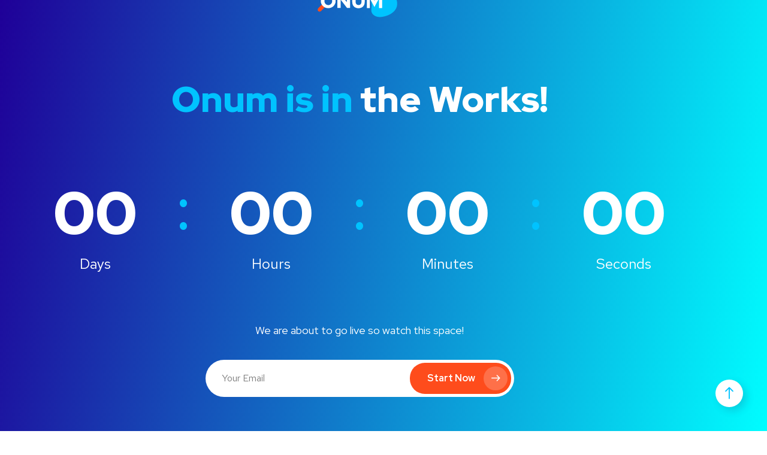

--- FILE ---
content_type: text/css
request_url: https://boostfansonline.com/wp-content/uploads/elementor/css/post-1767.css?ver=1768762849
body_size: 750
content:
.elementor-1767 .elementor-element.elementor-element-b54e663 > .elementor-container > .elementor-column > .elementor-widget-wrap{align-content:center;align-items:center;}.elementor-1767 .elementor-element.elementor-element-b54e663:not(.elementor-motion-effects-element-type-background), .elementor-1767 .elementor-element.elementor-element-b54e663 > .elementor-motion-effects-container > .elementor-motion-effects-layer{background-color:transparent;background-image:linear-gradient(100deg, #1f0098 0%, #00fdff 100%);}.elementor-1767 .elementor-element.elementor-element-b54e663 > .elementor-background-overlay{background-image:url("https://boostfansonline.com/wp-content/uploads/2019/12/bg-cs.png");background-position:center center;background-repeat:no-repeat;opacity:1;transition:background 0.3s, border-radius 0.3s, opacity 0.3s;}.elementor-1767 .elementor-element.elementor-element-b54e663{transition:background 0.3s, border 0.3s, border-radius 0.3s, box-shadow 0.3s;}.elementor-widget-image .widget-image-caption{color:var( --e-global-color-text );font-family:var( --e-global-typography-text-font-family ), Sans-serif;font-weight:var( --e-global-typography-text-font-weight );}.elementor-1767 .elementor-element.elementor-element-802f082 > .elementor-widget-container{padding:60px 0px 100px 0px;}.elementor-1767 .elementor-element.elementor-element-802f082 img{width:140px;}.elementor-widget-heading .elementor-heading-title{font-family:var( --e-global-typography-primary-font-family ), Sans-serif;font-weight:var( --e-global-typography-primary-font-weight );color:var( --e-global-color-primary );}.elementor-1767 .elementor-element.elementor-element-e00edbd > .elementor-widget-container{padding:0px 0px 110px 0px;}.elementor-1767 .elementor-element.elementor-element-e00edbd{text-align:center;}.elementor-1767 .elementor-element.elementor-element-e00edbd .elementor-heading-title{font-size:60px;color:#ffffff;}.elementor-1767 .elementor-element.elementor-element-de245e6 > .elementor-widget-container{padding:0px 60px 0px 60px;}.elementor-1767 .elementor-element.elementor-element-7aec723 > .elementor-widget-container{padding:90px 0px 0px 0px;}.elementor-1767 .elementor-element.elementor-element-7aec723{text-align:center;}.elementor-1767 .elementor-element.elementor-element-7aec723 .elementor-heading-title{font-size:18px;font-weight:400;color:#ffffff;}.elementor-1767 .elementor-element.elementor-element-8b013f0 > .elementor-widget-container{padding:40px 0px 0px 0px;}.elementor-1767 .elementor-element.elementor-element-b62be0e .elementor-repeater-item-7c99cad.elementor-social-icon{background-color:#ffffff;}.elementor-1767 .elementor-element.elementor-element-b62be0e .elementor-repeater-item-7c99cad.elementor-social-icon i{color:#4ccef9;}.elementor-1767 .elementor-element.elementor-element-b62be0e .elementor-repeater-item-7c99cad.elementor-social-icon svg{fill:#4ccef9;}.elementor-1767 .elementor-element.elementor-element-b62be0e .elementor-repeater-item-97785a0.elementor-social-icon{background-color:#ffffff;}.elementor-1767 .elementor-element.elementor-element-b62be0e .elementor-repeater-item-97785a0.elementor-social-icon i{color:#2255ee;}.elementor-1767 .elementor-element.elementor-element-b62be0e .elementor-repeater-item-97785a0.elementor-social-icon svg{fill:#2255ee;}.elementor-1767 .elementor-element.elementor-element-b62be0e .elementor-repeater-item-4c2b54a.elementor-social-icon{background-color:#ffffff;}.elementor-1767 .elementor-element.elementor-element-b62be0e .elementor-repeater-item-4c2b54a.elementor-social-icon i{color:#3292ff;}.elementor-1767 .elementor-element.elementor-element-b62be0e .elementor-repeater-item-4c2b54a.elementor-social-icon svg{fill:#3292ff;}.elementor-1767 .elementor-element.elementor-element-b62be0e .elementor-repeater-item-28a9de5.elementor-social-icon{background-color:#ffffff;}.elementor-1767 .elementor-element.elementor-element-b62be0e .elementor-repeater-item-28a9de5.elementor-social-icon i{color:#ff970f;}.elementor-1767 .elementor-element.elementor-element-b62be0e .elementor-repeater-item-28a9de5.elementor-social-icon svg{fill:#ff970f;}.elementor-1767 .elementor-element.elementor-element-b62be0e{--grid-template-columns:repeat(0, auto);--icon-size:13px;--grid-column-gap:10px;--grid-row-gap:0px;}.elementor-1767 .elementor-element.elementor-element-b62be0e .elementor-widget-container{text-align:center;}.elementor-1767 .elementor-element.elementor-element-b62be0e > .elementor-widget-container{padding:120px 0px 0px 0px;}.elementor-1767 .elementor-element.elementor-element-b62be0e .elementor-social-icon{--icon-padding:0.5em;}.elementor-1767 .elementor-element.elementor-element-b62be0e .elementor-icon{border-radius:50% 50% 50% 50%;}@media(max-width:1024px){.elementor-1767 .elementor-element.elementor-element-de245e6 > .elementor-widget-container{padding:0px 0px 0px 0px;}.elementor-1767 .elementor-element.elementor-element-de245e6 .ot-countdown li span, .elementor-1767 .elementor-element.elementor-element-de245e6 .ot-countdown li.seperator{font-size:80px;}}@media(max-width:767px){.elementor-1767 .elementor-element.elementor-element-802f082 > .elementor-widget-container{padding:45px 0px 45px 0px;}.elementor-1767 .elementor-element.elementor-element-e00edbd > .elementor-widget-container{padding:0px 0px 40px 0px;}.elementor-1767 .elementor-element.elementor-element-e00edbd .elementor-heading-title{font-size:30px;line-height:59px;}.elementor-1767 .elementor-element.elementor-element-de245e6 .ot-countdown li span, .elementor-1767 .elementor-element.elementor-element-de245e6 .ot-countdown li.seperator{font-size:42px;}.elementor-1767 .elementor-element.elementor-element-7aec723 > .elementor-widget-container{padding:50px 0px 0px 0px;}.elementor-1767 .elementor-element.elementor-element-7aec723 .elementor-heading-title{font-size:16px;}.elementor-1767 .elementor-element.elementor-element-8b013f0 > .elementor-widget-container{padding:20px 0px 0px 0px;}.elementor-1767 .elementor-element.elementor-element-b62be0e > .elementor-widget-container{padding:60px 0px 30px 0px;}}

--- FILE ---
content_type: image/svg+xml
request_url: https://boostfansonline.com/wp-content/uploads/2019/12/logo.svg
body_size: 34462
content:
<?xml version="1.0" encoding="utf-8"?>
<!-- Generator: Adobe Illustrator 22.0.1, SVG Export Plug-In . SVG Version: 6.00 Build 0)  -->
<!DOCTYPE svg PUBLIC "-//W3C//DTD SVG 1.1//EN" "http://www.w3.org/Graphics/SVG/1.1/DTD/svg11.dtd" [
	<!ENTITY ns_extend "http://ns.adobe.com/Extensibility/1.0/">
	<!ENTITY ns_ai "http://ns.adobe.com/AdobeIllustrator/10.0/">
	<!ENTITY ns_graphs "http://ns.adobe.com/Graphs/1.0/">
	<!ENTITY ns_vars "http://ns.adobe.com/Variables/1.0/">
	<!ENTITY ns_imrep "http://ns.adobe.com/ImageReplacement/1.0/">
	<!ENTITY ns_sfw "http://ns.adobe.com/SaveForWeb/1.0/">
	<!ENTITY ns_custom "http://ns.adobe.com/GenericCustomNamespace/1.0/">
	<!ENTITY ns_adobe_xpath "http://ns.adobe.com/XPath/1.0/">
]>
<svg version="1.1" id="OBJECTS" xmlns:x="&ns_extend;" xmlns:i="&ns_ai;" xmlns:graph="&ns_graphs;"
	 xmlns="http://www.w3.org/2000/svg" xmlns:xlink="http://www.w3.org/1999/xlink" x="0px" y="0px" viewBox="0 0 127.8 63"
	 enable-background="new 0 0 127.8 63" xml:space="preserve">
<switch>
	<foreignObject requiredExtensions="&ns_ai;" x="0" y="0" width="1" height="1">
		<i:pgfRef  xlink:href="#adobe_illustrator_pgf">
		</i:pgfRef>
	</foreignObject>
	<g i:extraneous="self">
		<g>
			<image overflow="visible" opacity="0" width="55" height="63" xlink:href="F20401A0.png"  transform="matrix(1 0 0 1 72.75 0)">
			</image>
			<g>
				<path fill="#00C3FF" d="M87.9,54.6c2,1,4.3,1.4,6.4,1.5c3.1,0.1,6.1-0.6,9.1-1.4c9.6-2.6,19-9.7,17.8-20.6
					c-0.8-7.3-5.5-13.7-10.8-18.6C102.8,8.2,85,0.8,79.7,15.1c-2.9,7.7,2.7,15.9,2.6,23.7c-0.1,3.6-1.3,7.5,0.4,10.9
					C83.8,51.9,85.7,53.5,87.9,54.6z"/>
			</g>
		</g>
		<path fill="#FE4C1C" d="M8.9,39.8c-0.4-0.3-0.8-0.7-1-1.2c-0.3-0.3-0.5-0.6-0.7-0.9c0-0.1-0.1-0.2-0.1-0.3c0,0,0-0.1,0-0.1
			c-0.1-0.2-0.2-0.3-0.2-0.5c-2.2,2.2-5.5,5.5-5.5,5.5c-1.4,1.4-1.7,3.3-0.5,4.6L1,47.1c1.2,1.2,3.2,0.9,4.6-0.5
			c0,0,3.1-3.1,5.4-5.4c-0.3-0.1-0.5-0.3-0.7-0.5C9.7,40.5,9.2,40.2,8.9,39.8z"/>
		<g>
			<path fill="#FFFFFF" d="M27.5,31.8c0,1.5-0.3,2.9-0.9,4.2c-0.6,1.3-1.4,2.5-2.4,3.5c-1,1-2.2,1.7-3.6,2.3s-2.9,0.8-4.4,0.8
				s-3-0.3-4.4-0.8c-1.4-0.6-2.6-1.3-3.6-2.3c-1-1-1.8-2.1-2.4-3.5s-0.9-2.7-0.9-4.2s0.3-2.9,0.9-4.2s1.4-2.5,2.4-3.5
				c1-1,2.2-1.7,3.6-2.3c1.4-0.6,2.9-0.8,4.4-0.8s3,0.3,4.4,0.8c1.4,0.6,2.6,1.3,3.6,2.3c1,1,1.8,2.1,2.4,3.5
				C27.2,28.9,27.5,30.3,27.5,31.8z M22.2,31.8c0-0.9-0.1-1.7-0.5-2.4c-0.3-0.8-0.7-1.4-1.2-1.9s-1.2-1-1.9-1.3
				c-0.7-0.3-1.5-0.5-2.3-0.5s-1.6,0.2-2.3,0.5c-0.7,0.3-1.3,0.7-1.9,1.3c-0.5,0.5-0.9,1.2-1.2,1.9s-0.5,1.6-0.5,2.4
				c0,0.9,0.2,1.7,0.5,2.4s0.7,1.4,1.2,1.9c0.5,0.5,1.2,1,1.9,1.3c0.7,0.3,1.5,0.5,2.3,0.5s1.6-0.2,2.3-0.5c0.7-0.3,1.3-0.7,1.9-1.3
				s0.9-1.2,1.2-1.9C22.1,33.5,22.2,32.7,22.2,31.8z"/>
			<path fill="#FFFFFF" d="M30.2,21.3h4.9l9.5,12.2V21.3h4.9v21h-4.6l-9.8-12.7v12.7h-4.9V21.3z"/>
			<path fill="#FFFFFF" d="M71.8,33.2c0,1.4-0.2,2.7-0.7,3.9s-1.1,2.2-1.9,3c-0.8,0.8-1.8,1.5-3,1.9c-1.2,0.5-2.5,0.7-3.9,0.7
				s-2.8-0.2-3.9-0.7c-1.2-0.4-2.2-1.1-3-1.9c-0.8-0.8-1.5-1.8-1.9-3c-0.5-1.2-0.7-2.5-0.7-3.9V21.3h5.2v11.8c0,1.4,0.4,2.6,1.2,3.4
				c0.8,0.9,1.9,1.3,3.2,1.3c1.3,0,2.4-0.4,3.2-1.3c0.8-0.8,1.2-2,1.2-3.4V21.3h5.2V33.2z"/>
			<path fill="#FFFFFF" d="M86.6,40.8L79.7,28v14.4H75v-21h6.5l5.2,9.9l5.2-9.9h6.5v21h-4.9V28L86.6,40.8z"/>
		</g>
	</g>
</switch>
<i:pgf  id="adobe_illustrator_pgf">
	<![CDATA[
	eJzsvdlyK0l2IDjPZcZ/wEISOxCBfSFB7AsBEiAB7gsYAAIEiCXACOBmXj20taRumxlrWet1Hsam
bWx+oLqk6ilJVdUP8wPMPxp3jz0QK4CszpaypOQlIzz8HD9+/Gx+jvuRvd0J5IdUnwxEgpjt4DdH
R0WaJFYUnbahx7b6bLZmVjR85L722PBEEIOt8vVkj2t5S9LMhFqkbeFwEAvi8G0Ffu9uEPRkQdjy
s9FkTn0jPDa3B77sTlYzErxutqqtIDHxCEBBJyViBV7h4RCOh8IYnrLheDqSsLUvUCNi8Y1gmMlf
wSbxSDICHxao9WI4WbwXqB8BBqmILRDHIrZoGLcFYlGEam1yTTLKZsFwNJVKJeLRaDQV3/ymRA3W
c3KxatPUgGSYIjWjaCZtK34nFrYL4h28IWwP5GxG/WArzIjBVPpNhVqsQNtrclgjVqUJs5wR3wMb
rS5JckgOddvm67FeZTIjATXnxMqGRxDp83U83CusJ7Ph5XreJwGhwVDQ80gP4XnDAAQBrvB39DzR
q8/Bow65WgEKAHBoiNfVgnR04Cn6P/fT1//99eev33398ev3P/3vX7//+tPXH75+/+LhIdDUck7Q
U8YEFWH7LjkHY1qRiO5RDAvGbAH2H+kffGMwWNQwEE4EkxHQdzgeCScjGOgyGYkEcQz8L45jkRge
tyWigN2SoA0WTiQiYQA+gqWCSYBPKpJMxaPJKNerOJfktwn5Q9p2SS1Ijrx5etVh+SkKEGF/cq+u
1zOSvllM4PzE0bMUS98LakjOwBdiF5UZgciK/g8Xf3ItugT9Tq4AE1Kz9QqtlKQABcxhk/hOQuZi
O8QTvQL5PlkAWIsVwLo3GfW+sSus975K4wmuXarXWpKLLnWLhhQOJ4MRyf8AXRNx6ZMwWFS2CBaN
2/BkErcBckEskzEbnooLiOPiTx6X/GxF0gswgTw+f0ng5cWwx0kXcihDIIYQgOB56iUgT7cBm7fo
CSBfGrMFEhyVE70qPRmK7J8I25LsDzRLwSSG/ofjqTCWCqfMPkmh/yXieCyJR8NmnnC0A+yyAiMR
ZjzcK15IFicWvOjAwYDRF6k55FwGCTrIFWDFzqh37q34B3oHulgvD37zdPCbSCr0uaZWJAN6nJG2
VDz0ThPfSDALyVB5TVNAlGCSFn2CIUMjwNmTBft02GefAQE3WTITAD40JN7fSZr7B7wPDSY0WFaj
GfljaEnSqzG1ZojFMNQZEDS1CL0D+YT6npGjVahVBisrxvYNH4D+0O9gpsYrASRqyv/BvuqvwdNV
iFwMCWYcIufonxUQfWQIqKQhCSUR6IxRAGU/psjQkAKqBmgMGx5LhR6GE5IGI2ZsIWZJDAA54tHQ
YE3T5GLwHfwRD/Vpakou+gQQm3g8GeLbhwbU8jvXJz0ckfPJYrIAnyfCIUD/yYCYLahVaPx9OSYX
IRpMBQOGRg5Dc2IA0QJkBZMUWgI9Cr5cM6HVDxSzBkSbUHRoNaZJUviLGKxXZGi+BuskEkLPhgMw
/6i3ATmczGYE6AmsBuELgNCcYAbrGcIomYQvP9cEDb6Bv46J2YiFwT1kwJoLh/KIH0BXeRZiXjKb
eZa+eWH0eTiAUL4cKnIohMro81AZfQx6KUs+Lwvf1dlWdRZEXdKmLrQpr8ahSwQQdNNiP2ixH7Qk
H7RYnFrCd/P1bDVZzr6HWswM8sQNP6Ab9uMbycc3wlcP7MvumKIBt5BAqy4AqzEhggVM8OMhJF8T
LGhC6IRA5CDI0IAnB8l+TrK9k+LHoCtS+G7CtpqwrSYSEBOhDQnIsWABUmxziseJknxAcU2E74aT
bxP4gCXGmv10zUJay/BZC998Z1+vEDG+848PftMtsxI2dt7rMkBxSvRlhFVN5cWAgrZU2tZTMVzU
jZmnkFrbkNr3rELoPh4giEDO8fBsXXpNdr8veeXN6kmAXRtMyQqtssslepfstWdr8LJKU+tlfTGi
Dn7jZs3ZJlwn7Esbegus0ucIjj1HYhH2v0T8ORLHwX9h8B94HgX/xcGzGPg3kUAdgG/qQ5IQbTNg
xi49BpA7U3I1GO8Em+1iK+i35ACY6sDUGdpa/Q/wB4IdlsLB2f8gLPgsBuBGwftYGL63sS+iCe4F
Ln4YhX/HwPMYjyjoW4BnBjmgEGl+VsC36E/+XzPfl8gRIITYwXMEC7P4QLwSmIhbDIcDiXKDAP/G
ecpHOX+nvPhGzqglhM92awaB9oxYELRkUreH7wAfA+ImIpucADiAnYEozzKYdIocADJEhFzdm8IZ
KIMlmKXJt40FYdhA8soUKGI1Bn4SUOPM7tTBE+yHiCrw3xjfHhKgCVBiIZlBrEgACwdIy+V4MrAV
6DUztnUparYHJMOSWeJnKiJZbFFuofGDwflZ5KYZ/hHDRB5IoNFJ8UXoQmxNCZ/v8z41mzBzUeTE
5AyGRhEVV3KcwwaJAnbYbFfgVyQEbBIJgLPUQN/E4AvcJgoT1GuYbQFpEeWexTDIScAqmQxmZOc7
MJrMrTVoPNOL1oLlqj1OWjgiCrg4PzmYSAqdiQFOIIuQpVn5VzQU4av9LiNO1STCHGOGWUxRh78O
Q3u5DxBnKQeB8xwhWffo7wSLC1Q67ID45RrlVzs3Ys4mSPBLO8wOEvTOgfzXiCa3TG3AtQE2jYay
1G3T+YEAhltz0jfQSnCiR5PFENCks56sSNZIw+XkiPJanyMFK3GjEiXDKZpERBi22HFHxCCGAiwS
+zkQMGFZs3EIhDprSQp0YqfxAphCwLeytWgAzWP00qariEPg5xoYzZuvQx5bkEMIRkJk6PwMQ9My
FEADLQzhOxwGvuD/w9gihtkk/7d//FPsOxjSXH2fkTBq01hQPyzQX7Y0HMuCWtii0D4PXRJz0uaH
EQBkxQltQkVqvoSxcuBewKUJPyuOCcDLbBP2sQeNIcS1Ad3gttDthJn0Z2ynKp10VtC3s9JJgWAm
A1kPMDxjpYswejVr0dynsNfSZABjsAT93ZYGZKBW1+SAAtw4RG/Zhhw1hGAuZrv/fvAbzHYOfvsA
z34Ak2m7sD29YLbhAXh5DV+Cf4ewf3Jky9gOfmNzS/rywM4zNgTclgEvQ9DuUR1lkVoMwdI3N0D9
ruDYLVFcnzawO5EyLTDmYDwOLA3wv1QiGY9FROYOJuLRBBZLJsNA9qaiMKx7T0AiWaAnrqSnAB9R
E4yjAFagzX3DkOVv5KI1HGpTWZ9OnBNJU0tbZ0wMqR88CE9NOrkle2JB8keAT4hdwNAl5xcW513z
5nQiClqhnS9jSuNxW6i+WPGqpTwaAbFgK/+4JBZDWwE6pdCfR2FxnhTXJAFIMabov/JwjM8+6c/W
tLwNtSQG8iffSHrl4UaJwPZnC5aWalOewvEEjocTsVgiEQOqB8x1Mp6M46lYHAc/IgnwBP4VwWN4
OBzHouhJKhGNgmbJRDQWTSUTPBfszBPMYEbzuLPssGbIdqdZkIwbjWnA0AN5wyUx4T7FBFIMCXpq
Ya0iR3OPKwz1t4XwkRBE7EJ3NcCg7Y/kAG1HsS9RFxoqI5mKSFVGZzJfzkSVwTKGZB9n+8XeBopm
pYvP09d/+fqz7ae//frj15+//uWn//Xrt3CD8qf//LINgtd7Z+i8pXHj2uNG+hzYABJtbmwWtIkZ
uYLRYgi93d/36LS2hhFV7/8KzY7G3nF7AP4riGMQMLVm0zQnzEqXCTYJx36ypUmFY+xLNnwCu/pf
+OegM+VTLQjcIPh96BKxAtx31AvxDyCPwj8lsgE9uL9oXlJDUuN1xub+cT5bgAYB4HvQk/56RTJo
0YPGeZom/qLd7AmKpN1gPJkNaXLBtQpzgpx/DX+svi9J7rX7eMH0vhE0kwGCAFhecLtA1vYbMVsL
jeELRqPhAkgRrh2HDSP/8396UgGRTpqh0owaTMmhKTLxTf2/iAH2JyjXBzczSMAzHXJ1iUZjYqDS
5vtkit2JgusTxRwpJgSwVEytDDMz/T+cEawLhfQ382IBtv1lMDwc5wC4JNT8FyD+flYWTTMEtO2g
DgXr0Dyn/iXWDUDol4bPv66lzIx++AXw9/8EkpyZTQb/esT4RqIp561rz7+5uf+FSG/gnQUTMQzD
wpFYLIZFDYf3w2S4GpsaItfyFzFMlB1sNLTvpob1/RcypLjxgMYkzBs0NSq+6S9iaEKYTHNkfWoF
7I0mOVqxGbemxrj50S/GtEAys0Ot6QGJigV+GbYFUHm/CDzm5IoYAqNrD8ikdkbGOeQiJ6Z4TtKa
/fyJTcUfTP6/f1jY5uRwQsDo4c1iMgDf8v3l6zhuEyI0KLfaxiVuk7StTZMMubJJ/EA8JkSR8/WU
7YJkxrZrAmYCT/4KlbbYxAIA7pMIJvuktV4t1yujj3B+4aoh2CQW72vinbS1qSXceParCg9hbTNL
iieKsJ0yJ5gp9yzBgxouJ0FlO2I24VdolI+xU1wwHgxNUNJLYjgU5yJft+XXK0oYJE+9WDgaTgoD
S9kIetWnCHpoG8CKC1vY9k6TAgMZNu6LvGLYlhbCFvFYLBLTbopbaSrBANdspyQpmlGeWW0TMPHE
igRdkSiaYRa0lFIaXU8X1GBKAV57Z/MTlG1TtiWxBFzOTObrGSFhvrAE8IomFsySYLPn3+nJ0MaI
84nKs4TGPJeyBVwdSTMZfmhR0d9IW5f8cYUyKYj+ZDZZfRcxZHmqMCPJIVQitxKpwO/0wAqlPE0S
7Ma2mv2uuR7qTJ6jZokcEeuZNM6DbTbqkDNysBKYIoklo6KdGrMlIxGcxbhNTVDdSs/mRlVFMt3H
480lQV/wW1BAUH39n19//vrTT3/z9duv//b1p6/f/vT3NvDgv379C/j1r3/6m5/+zoZvCi6pTOIJ
1s5f82sVlmcJlhhC7JqcdalrFicWyTbFTCCF0OuwlhUOq7zMd4NvqAeejGhqeJEjsjaO2UaCvKWR
vAh8Q1nFtj4xIxYDUku+gb6FWDt4FSr/uKToFfSI8wyQ2kyD/K7Cf1Jwg9lkCRYUjDT8aIMVHZTg
JSajYFaTETy+MbWSpFhYb9S7huYcSsgtkrNZ+ceVqIKSeAp0Eo1u8oeyE8jlqI8CspxQS76TeAJ0
AnsyhcktsZgwY8Ai0j545tv4QmTT+mJI/liZ0IwM+UTKBPIiBbrUUgo2kcBNos6uchXME6mYyXkQ
SLjDNIgj2ZwHszTskANqMbRMRAF9BQ21eHfJS1HqG0kv4U4UY4CoAAHtVCOJ21kRK6VgVX5WmVEU
rftdIIZhxqQloYr5RqLurDGpMCnqCMSSqSSuM+aCREnHBFGpaAiZpgj8AR6ZSDgRT+hR5FpQCJhW
n6hdazRiyJWAqmZjiKmMazGNiQcKHVWBrYD2NIushAThmCYKNVjJQS1qUgdVuzXy7pbEQFTc2m1Z
SsgaRzWnAs13hRiQeVjWqDA+oUnC2edQDV6tCcgOtib5jZzxTbWJDCtJwWdAB68kmg==
	]]>
	<![CDATA[
	JRwP41EdBqpKjVLtzhHeWwoeyM+8CjWkJgKkpGYyoTUERHzpGLRJD0erpLwecyFMqnJLVLuhhAul
5q1qW3F5aQlAfh0wKP+OF35uPBrEgpjEY5zm65X1bMabClxGFXgruGd6MkFixUoXZFyCCLFYTWyA
DQkhlLERWZXHNoBBCavhqEGTGhAzaMgxUuNIq3UdVojWS7K20vddaPpA0BseCR7udYAPKJS1K8x8
5bi70viQCd4FgyCVshDZ7qwSVbPelX3AAnwJa+gsRpExNsmsfCCZsU7lzlbrXjRtNwxpQ+ck2PKM
rUAMptA5EvS1yDaST8RW3JcwzXqDyGrNEcVtUmWFxxOJRBiPGX8m9abVGvGl5FrUiG6C4D+xdWBh
NM1wAn9FzDakrOY3YP2sYC305urc/KS+GMzWQ5Ivb1fwgA6Q8ny5+g6Xn6lvUOIUWyNpojmawgti
KeHysInmcK1K4zM6n3RLdzAgL9OjaqwofFClYD0bzKYGIPozTY9n40FYPmEdGNuEKYokClnZUH72
AoYC4GBtzxgW4xeZue8AcWXyzzwsnrJJiwgKbqjVkUX5iUlZ/BDfFmJEuUK1yajKNKX1EnwAYz/i
JwVyTHybCIvfcMJBYyCsNLGMqQI2+gpTRHCNvpJxiZL+BrB4IoYxS5/hqivX6Cst5jL4LM5/Zg1a
Un2tGXwV3Q7HxAYzak8XbypNoGiT7n+wX7I6rrPuj6gZLFGSRJq0Y2rspwIgYmW7myyG1A+Mup6Q
NgS6/0d1KSltdcHls0uGKHk9kUUQFcBElS8MSr1hkVp+37QJFEhxSs12f9FWIoSIzRFeoZ515T9A
sNjpqCp8RTfCS+mOgA4cNiZm61I2EYBy0DAIBhrwcTpVS44LLUkC7vzr6ozqE7NrcrmeMaJ6lH/d
pZbSb6UWfQLMyRLGMhjb3XgCZGGLD2cIIw5Jk+cVPLiRXK/YocFxW7ndsVVpeLAHoBYsrWD3bHR3
abjP0CkSgC7oMxSt3vjs39ouk/uJrVTky/JhLSxfMMtWKPLF4gmxUQKTHx0Rjb3IpA5AI1/XJYjh
pP/y9rpw6UbLghLjdLbJAgWdYdhc3beEXUKnMg+dSnFPSLpuEMXQ0i1y8etrWfz6Z9tpk3qVEIeW
Mvz4P34rTr4dBhdyi4sVdMWYmeF+HS5dGqgTlUCrhR096Z4HohzLMCH2CBWgdqSbHT/b9t/Ps35Z
Au2ygHnzLyQmhoQ+qH6wP1nNCagf5IJLkHXS9sv3+TTYhwqHGo2CbA6KaINptEenHG60x1XQkXe/
ZkggL5F6E/ghGI5pwhmSI8iC0lQttTGjtoxQ2GVqpPBENb3WA3oYhNJnRiyD34xgkwsYRhoaNRvQ
lMBSm/pusznKWh5NZkpncrMlZPA+QSs9/42GS6CaJosRZdQOkUm0WjYaQeosuS1Mnb4GMzooiPA+
PMGKZxVMk+gMjIwF9aYbtgJ8sRRKOk30pzeFbKvlbLCxmb7BEPS7LmZw8Q1JZvK+IIwoA+y3IEoT
0IUJW40p6W6IFpkH1AIWq0JVbtzlD4ZdwpGgWSMYVpoofEfVtn0uN0wX0bkYSzVYBLBfSbqSLpqU
fJkYrf4VtTSmuzQUZWa9AmRWsIpZB9/RYhUczpb0iBI1ogkxKxFWJlrT8hCaNit/M08waZ+JsNYq
omjoMBjxPiQCs+4zFoYkm69NkQVmixWW5maLWc249sulZMdko1/Ybshmu+g3hAhwDXmhmYoFw/BQ
1HAYS2B8ssvmVwrVpq+HjITiCvjzUsNXQ9INFgLpI2qDYQC/iTuDav2wbCxdyXq1xzozARQXzBMC
/CIxe0zMHlrz8PDdudLE1po/9gMLEJZDOL6ZBEQsljI1pyhEJFsxEXUWF9qK7G3UUiIJklE8mMJT
qWQ4hWN4TPNDmRxLYjFTH7HQZOad++v/+vrvP/37r99//SP4719QCfOffvpPX/9k+/pH8Pi3X//0
9buv34Pf/vz1RwNpCQDIBbuWnjJj+LGnytJGUgew9YJ8JySJb6rLaB7kk0QG8+9Tcy2p1VhgLTUF
CZpC7pPlp6g1ki4o5rpasNXLxTieiscD4aBKNtsGNlIlKLoa0mb0kGYsiUr0AbFYUBLUNycLteI3
dxk9C4BtuV4MjNrITWpYPc+x3p/Az9/bEMP9v/DRT/+bpNpebyg/LqVMpzZPoAXDBdZ+gHE1XaUD
GlNLRo+XUIvh2qjFgNLhCtACJtzp9wE30wl52COibhCDRcCMiSE8z1Z/qczwAYoR67cCRucKFUzr
N5ojkhouT2CRQh6ScJC6iGVZTdIsoeaiALrIcyERSdSa0RueMgolqjV9V3OqVSeNNcdXm7ET9YZs
QoaeicEAtx5GAqRBNJQYDKNjeb6hTZLLII+PwWCDWoAMUwbIVOI++81/1ow0dWRZKZvtdEJ3JmKd
Oj7ObMbHivSWBWzPTCdL4MgupjpTJe3XoDto/2xmEypb0SS85YCk6KFZCwZ+xQ8JzMW7vlZACMOz
5yQt5fx1TvXhMXw2eaaMOt/IZ1EawWNnUS+EJ92JIb6RF+xR5mReMTu/tBR6/mUTDI3HtV7iWVMr
v14vJL9buj1KnlXNoLWUY39BMoRtSMLl3Cc+KOsZ9XEgRwNxfl/GSkY9lMAB3MqXf6EkepVJ+zWn
/tec+l9z6n/NqZdvoiOdaHkPHX1lYgvdSCYBh+n/gXVQKA4Djx37568/SO8rs339973Fa9TMFqhx
26VKD946VNffcOCbdunJHGof3fA135hPkTDdtiANZeihgfJIC+JeipqFx7dV5l3o9QvsVWuju5aE
bTSQCMPGgAUXQzEHRQ/fIueK5Wnd+LAMjaYYcXJ//Rfgcf/B9tNff/35p/+IXPA/cc43ePgfUAjo
X75+K+ez38E3fwaN//j1W8CPv+dONQb92wDD/TXkQ8CAfwec+b/96T//9DeAaf/ehgr6YBUfDCb9
E+JdDX4N2r7+D3knX/+EoHz9I2oCA1S/V+nPb/v6PfjuX2DPv/vpP6Ehff1X0CMc1O9hD6D938HH
7PL5rY0LP/z265/B2z+gnn4HRwRbcUOHg0Uhsj9//QPq6I/wtD8pOQDYPyCgP/1HQBPYD8IVov9H
BBI9Al0CWP8ABqzS4U9/a2PjbKg1OxQwPNTsD6iXf++31RcltA0F3gHMoRT456//BiHxg2Zpxo4a
DF8+E+zQEIH/XjqvaLb/AN7/jsMVUDeoLzB4JgXoDOjJ0sBx5lt3aWK5JA04Oor65baTTSzACjDx
7sg+LGcxsVRY3p/oOnqCkONUoGSioXsBiFEklqyTMSEN5AkaN5uAVEd3ubXZcB6Us21qNhE2J9XD
GDwqF9SCGoxpak6WqB8W7IFQG8pDNV5iwSA2cD4NRmOCDlxrlDXIIANfQgCND43LXFSD3YIoRzui
FUA5IBx/oOhpwSi1gf8S6PjvRTHGxVVX6cfhLGSbWZzsxkSw+dSjWDI9p8Mk4Vjc6Gt4J6Xc3dYl
kiqSajtQUnWlTFPVGJJBsZ++UpQRQoKbPgngkJQU0F2bnXUfshgFXFk42dYW0zW7y/HdrN3F7ndB
i0NWmaS95oCEBhKLq6iTLDeT+Ek+N0ZRtxLMiOaStSaZK608IqV1eWdhV18uyODp80YJL4KuYYfX
lcRBzSwSSBDgT3TH63l/QUxmZnQGYt8iiiJviEprEk9i6UV1RQeUO+KCQVni+T71TcUPUso8M0m5
+9jrUcwDdPBQdp2ENQ2lmzqf6QtVuZgzK8xNhoK249b6EKjfyWgihI6tMYUJL0SVZHI1GA5rmBwq
VNvgp6gpFagxXSbMtvyApvrEir0t14R1esOQSLx2pekW1qgqeq76lFHopg3SZGxu0Izl7aLgm5uM
EaiNERi8M2YVBP+E+a0pPU9RbI4HidlqMKOjgjxOxNgbfrFoPBKOJYw+B2zKqFW6a4KTlFsb4BZW
4Ka29yttLT3rLZhgbzeOJuLJSCKsDyiiGIU+hfHtKIxbG3RYZyVIMVfEMcx0jZucrLCVycIVeEuu
4ozxadZRxWVX8FYs/manmPR3oZFHfedLClaakRLEOeaNR8Ng1lX3oaXjk0+7PqnDSlLrssiEkeSh
6HeMWZlDzBo3YYpZMZryyDZTHjHXPKJA3QyHhCU3Y1rgioiUK4zGjG0jkyyOOWyKbTA525jsO2qq
7/BG37piZRtEIqbYHbewjiLWRC2moIgZDsP4q34j3B2F5jgsLOUwU3Ai4nWhUM7xF4yagIUZpVNL
m25FMLMzJ9GwRnhImwbjOFLGeDSCxXDccD3KxbJaqEHKIhJIaiYn13QgOfDIWHzAfHxJulvccAWM
aPJzLfEXjfh6RRNLc4gLzaV5JMbsqRiBPhHDGwCMhIkCfyMChTcIZKzYLc4BbhkEpgShb2DiFomE
K4lkZAZY6x6zOgfYBoH4ZKH6YmqDd/5I84R+PWns15PGfj1p7NeTxlgD55d20phKWOTXg8d+9oPH
1KhuHKz6t3ksmQotfj2l7F/VKWVbrIZfzzD7N3SGmYn5//VIMytf/Xqk2T6PNNMrY/j1hLNfTzgz
e8KZBEcgBYSRtCc/kjNgW8KL3pWodhbE8m4Mc3CA2aJ+5pPhWWmhwoTn43ynWK8nYyUSbrGjt9Gz
1vGT7+Tu1JUh7v3nkeNWoJCjq/Nx+n1hP6/Y/W5XcUIEmcP4Ta0cd6ZzN9XsRfQs3Xx2XeTo9SBR
KYcvkkd4NOrEMKb0UXr3Y4e5zGvQmzvxL5kc0wiHAJhcpmmn+Vbnq8J77aqZO4mSneLkNDsoBYOu
9w1YzeEDAJgoVY7SicfqqvTxUog+Bvz5OdVkwBSuxr5s3LmulKKHd4WPmesOgCmNsPO+am+HidQo
cXv19JzvFoO32lCl7dIvuZNp5SWXZoJzX8l/tK64q8MRAIPoVXnrtdal0ctdojDLze7To8J4VRwn
HnEZRd6OSwO8+Zk7OXPdsR0BpJni6/srBX47/izVh3V7IZD8OMx3As4Fi8Q9MVwDMKkPt29QHsSu
3MVxtJc5yR9Fjn2FS/+bL1d03VSK5NqbvT13jjODATGFv0185VFzzILGsRCRoCeHb+nJ6/mwMDs6
cwVo3/M63+wcf8IBeHKZ83EEgIlnbl9y+cXANfedXmRCifnz6SSRCDGjSJ4e1HHfNI0LXQ5K58wt
oFzCRSbuItgwPSmGCDDJ+MWpO+AnC7NEe86O4aF5lCvWT5x3ZX8qBi8wL9Wf4s5soki9+k5uh0/p
cN/5gvrNLo7AkLJxrxNOy1P8Ln61gKTKFqaeeIBj0NthE8NfnBelEHFyXLH7HmkIJg5fvKJeUBMA
Bus76lH0hy9bOeF+O7krN9j2RX/5je0t/BCuAw6+x3zZbNkfLp29n3Id3Z2eZIYfl69oNgWMQX+t
QowHA1oVzgUUXkQUcPfpNWxFRtGzmL1Q6iFyl0jmLBp/jH8M8t3Sh680CjU+ywThOg==
	]]>
	<![CDATA[
	LMT7N1cntVIvm++OB6t8+3Bwke+GI5AF8omXByf4aPhYvn87WwtUYplXxq2vU7G35CxI1/hJe6BK
o055iEgK+iU8vqwzc8fOEuwZgCn3cN9tIXp/XsnR9Pgmmr64O0OzlIxN6DiYQa/fV6BSr0pqyocu
JT1PKnZyYVcATMZ3unZXSjO8gJ3H0uBHFZuwHWXjfSqX6a4c+e75ar1JTcVsSkjPz/49bYfPulCm
fQYneSWp1tcpsuI+XnqK4/j1Y7mPnXhLJE37MbJ9mhEwYSkikKNZzffOccRzJ4G3ClyyjWCp/pEg
OCnAzmqy8zlv5FuvhYtKcXSexPBGf1gpDucPSJKqzEO1MIuf3omdx1fN08dCres8VSABwAA8yFap
Oj0iAayrEyhsItgofUdt4qtsNwC/+VfVpaOfSvky0UsFTTJ1hhoVJ8wkjkRn4Kkd9jjrNXFcGTJ9
PAdr+toDmezCd3r+eM5DfX8GMi0C3h41vdVVbzjPd97OS6HJqbvCdjBy1eL57gX1nrvt1olKOXl1
D8Cc+LDys0CRZdlPXYYrx/H0PZj4dao8mH4e8xDQQpkRrJg+fnI1gaw8deWvZ0uvtN0VUQOi0BVN
XI+9wXzjoQNrJyUSnW/Qy3UTx61i87OLy1SI97g0yrteZSrhulLpeexjNBAggBckWFqxvuItzwKw
wVSmeSSfe4FarVJlf3dwCgh5dQeW+P2hL3saj6C3+Y4/tyhOJldDODg7bNItNRq1QOWkHPOgt2g0
794F2757kTsqzM6xIJyvJ3GhZmrx+5No7rYfSrRrD9fwxw3g6tNs5Nh+mIe/nWFkv3KWiAXa3bDn
8KOE3qIf8cV79RqAgY+L6A/wEVYRv8T7r0SB7S1/kqrGk3isDf7EU/BHBjwLVOKdZrgNf1yBXl6L
eLXYzIPPbgq4312EoNOwl5s8AANwu+jCxxnUpfAbCwYhyKLVaWav2Bd+dysH+80igLC3LOoNdtVB
EIS3J6gJAAMbnEGxfsbTAauyJAC06UIwHTiQKwQm3HtyVQDS9yx8CDAPG+cghJZIJYGQOdQE6hv4
DvWGaBP7nPpbAuWyPKzSJTsQACGPAIrwIeiyCAHhib4QPjsBYEyin4dI1GT0Os2K04cgwB/o27bY
hGcBxfg0BwdnuonesrwEEUNdikNHHYBnnoac+zoQDPyDHZLAhagjHnO2y5wAhv0cYYn6QO14Fjw9
EzooimMFYCC+bdRUhCX7nGUtcTQqnM6iL3JpVlxa/GgQ30iWE5wRdloElrW0RsQFIpKZY4GKnMhn
aMwCy7LDVMy+hF84nDjiyr9gicAzNEtLyFACF2qTQGv813CEJwIz5ASxc8axAIuCGlcJiy0rk2RY
RTIGOPv8FxyFIbJtRENEYXZumjn0Ltx7XJbQaEQwIgcJHJFF6AC5wZREGmoxOcuWrExjidwV+Zzl
YIGDjFdwWc6bUnkApRC/PPWkMfcRmj5EL9SvYlWhP3kp4Gkk4rfBEdAuHxGklyEYPJVf5K9H7w1g
AjeWCo2W7942FqAXfFo9qvYAR8TccYkBtb46Oqn0Vl1vLoO17b7y7X2NV7WBQ9HkgY6HxHZROnbS
psiNYW0sYCT4JL4kngL+VaMQdwET1fOk5v0BMAitROaxWclHpofnyG+RD8mHHJokdY4lygH/KFpq
nH1GpWAKPTJ/vejc5Dur+rzsa4bc8rczAKaSSx0teS/o2iM6jCyE+lP3M98qFtqCETiX0QZ4zdBY
lI9VYhAlMoOba+QRPJ9fl85p75taH/lY7aWeb9xdPXK43RxNq0yLpDkTtRkvAMviOSh4OkE1Twda
NoIFb9bTgb0lEjcvZKM0umI6oUn7CXBp+bPI+gaRsONJ4bwhA0rmv5ly3nhGZQfHxgXu861K6eOu
V5x8xEOZ0fzoHVjiXhzQJPsGl2fiekhBBAOiIcfZ3J3Zy2Zv2/hBAIxZV2gXPwjNjTlXiPeD4l4h
jpEtvQc8ZyyEq0j2DdiTLVdx7HsohibZ0zQ3X4BO0CkUSSVznqZgAQQrov8uo1y7hqYAQI04YdCj
yTI+x6ASTFgXCIDZ9IKOsyzHi0uhXZvdit6K3FWRTGlqSjaKYEhDX+Wtl02Vqg+JUWHqKYehTAtX
oxfKfq/snmc1r4qH+nZVGt34kNQG2mBYZpci8q6hNkyxEuz15HiKvoDLc3OJJSqvL15npbxYv4WP
UvMkYoET/2HoKZkYNM8LV+0cGM3D/JKLS6wfjvJXl53bSskz5F+IPE8dY5Chp+t+G2s2+kvRt1eG
S8KPU2dx/GxP+7LVXo/nr5cgmMNgozC98AE/pD0SF28aBoleC9PwqR294BlaCGFg6eF8hkFVcwlp
/qgdqbECmnOjlNB1QfMreBm88p3dEp88hG4il2k8OIDHO7bLxwW1Z75THX6AuTmlw7kbe0qch1P3
OkxCxhuxL87GzBrNdOoKyFcABijc2VGXKfeWeD+XuXEFJTG+cGzmyIzW7Y9894Z4gIrgpJyeYZXn
XARgVAsIsloZfEnNKtRISy7jQjthGUu7gg67uZUcEbWiwTIOx/PHpX6U7IjLGAkb1ZUsQQau5Pen
iqc9y1RKscewL/vw4t3sUic4AWOdXHxC0m9TspILzd6YJ+n5uhS8HgZy6cuPqaCzunFHZVHkgpuA
BQPLT2pSCt1ncjxJXSQAExqTr2+QqgyHYLV0yonTu9MYVP7hwryVjclskctoobWOPAJaXzNlnzc+
ksQfRe6D3BQ/dH4mYbg7ffc5yYxq/fdc+r5yJOmNVQls0CHVRyr8xP8Qr6HOJcqca4e5y4PYagDm
8DFTIpetJjIw4s4mWjfwcbjU6F44RBQSt7NmFyi/s8NyD1u8lEbd0qjspy7W+Vgu/1QetGcehRXF
BVffj6ZAuqYcCSZ0eZvvNnNwMaagIthE/8SdowOpdb59HXpJT16TIzDxd16pycMqp9MQYJqmF9gs
zzeVXmYcUkINZz/nYJrf7ZBon2cDUnwHp2ydT/aX70G8duvnnoGZTnYPPwMVN5XyKF7g/WY9LHYg
6FuI8WWgMJtjIzQ3l9PHeDbdeshllil8c3BcU9QukbyivPpN0sNh/1PRhF03j4ESlnp0VYpkfJrv
lgi8MEs6k1jY/znJpVtXM46DOGGzwUtos+V0cP8EFk/pIn/dzX0qGIQF42SKk9MLJpeuHBHxs/h9
tXhZvD0TLEeOLU4mg6dSfXDdLkTvwquN2X912oEmwa4q7vOzZqr2XFlx1rEQ7j4NAnZrxDONw/yo
9O58iSbSy2AR2EkT70ZvI5KCjPd04jk86kEmPyn3Q49L+WYLi1iye3zYqfScx9CTBoP0PZdfP1YD
FEjdJHx1Ve4XvO70hS/ylO92j+0yfjmrC/02uRgbxxtNVngIo7kdPmswSs1ZKeZfgPmYq99XSv5u
TIh6svimpvlyN59IXb+nom+FORhmAVNrgkx10AqqBgL6Up7Awt8VzLbTCHCjzqa5k+zyrjBbYMcq
fZCFqWt1Xog+OG5qp89Rl9pYudHIhsvZf7KO3MHnwmxavwS+SZmSLsB4joL68RzGa4/AMo44gfvw
mBI7SONJ+yVUa56H9irfeMCHEiKfNi6HpeE85Zfh5gZCvzV9F6UxK5Kpt3FMsmSFrRhW9vouqQ8k
01Lns1LfOzlKNd/ok0p+tnCgqK6Cb9D+ZPqyGHouNRonIdaAC191ApUyPnJX0vlrBz+ld26gCLqh
+Gklny3Ej5YxtBtFzI42pNGs7QEEermGgjVYatQdRcUyOvGv2w+VHLbqgYlf9Ct2rx8Hfu4N/CIV
Biso8gYW41lStGyQ7+N1e1gHNNFNvPIbcrkjFYGZqbjr83xq/HzprJTaF53K0TIK5Mwd+Z6LFB6j
4qLkTCOWoUXTC21N5hMdZzEP/qvlTgJBjwoY2OS4CmPez6BJObK50pzTfNRduCm7mf4LFCi4bBeX
HRfG+B/RPIBFHHjQANNpFsKeURf1sSEoXOdD6Fg38tS45UWulcDQ8lWrWLI6i13G/cI2whPa0IDz
FS4RneozdDyOqi9JwDfTtaT9qll5ASyQO0QmCrf5Gs9dlIKt8YmEebNxP1XxevxxYBpFj4CnkZuh
LdQMmRrcctuK8fMbuVMoC1echSsZv0PF1d/U48vhqOJuVFPSaUb8evXshC9myLjtL0esTxmOO94L
c0fyQ2JA5WpLbimK+gaBuYucEInMVaud76xvwpsWSIwu1ecTBiixwhw6hYPpLF55uzhKaVsFrfTJ
dfFi2HSqzzlvaCRTVGhQ7lO1gKKdsG7Ept3ju5cy8VZ3FOa+YxWdLRgkZ5f3YLonkrQERVfi6oNg
NoYLFcyoB+ay5v0EFnn9UiJJP2jXfeV4vSQL0XUBOCPAIZe47qjJ3J0E4jRYnhU+Ptq5Un14BbOU
S+dudwXu8NbZvbD8jJgji6m8Oq7bedCqdm1TzbjlLFzaOYTc589feXsDKKGLgzkuFc7n6xVWf6qe
qK0MYLYMuunL1/668vYankNOiwipAo9SbjolC+JnAAxa8SwxjrDpE1AX9+7S6HjpjK8aq9NKbxYM
ScBMXv3vYEYYbyL96uvADS6fcm4inkUEGAlRIh91uagUfteAjkc+WWVWMDMC2Hp14j7HeO4dpcb5
y2eJPHl1yCbtLQp09mgJJMlzKJ7ut47NfssaUG8p4IDVapXe6iVQybnIrnyPUTTReKehDbR1LjBO
AoD+avUx2X0u97v5u9J77HgiSjJRgilMDkF0sVKLm5YymhG0s1ocP518VvLt3DJ9wawpeSgxHv/E
U9elQZGYlryT0CBxEimT5cdRvQxZgA9polYdsPY7FaiuiHwyEHTAwEmVFWLZePsx0X2rhSqldR7t
tl4BM8QVKFUW+QugUbuewjRzEuBsFll/KNb5DuRdZ90diukpsn6vHIWYpxIqD9Old4no5N52nRyZ
OfLd5K+p5ls8++mZiryBYjaQ0gXXSbPsfynYwefhubizi+gFFPLzBHzpPS/178lrsOyytepDb/mG
BKawjDRIz6WMIC3DBRdPgUQPVJxx+qp2BmyiMyCwG58Fqb9/5V5BrjqJ37SHIbBkb/yVI9wNvOur
a3/p3D7CNhsvofaM336O8khJVI6aibRW5+vK8eP7ojSiXnwo0KQa+OYkfyEJQ8rd6jq4fM03Hj1J
GQvAJAdXebB2vCZbtUg3FfGfZyo9/21aBlDoqFumNvS4tJe34vu44oJb+giMah/LeDVPfTIhmMTS
Kr1MHpyS+RJEQfqcuL0Qxy9ztq+AYXxRcVWPKjWobwS/CXhQd4fB0rnPGZOCnq0Oy4O+fwi9mjPu
2dxxDGe/B624E1mA/CWRy7wG1vluMdEDnukQeOGhAMzlyFN5siIiyHYUceczuczLTSGxqHfx0sv7
SzjfmeVCfG9AbrSHYCFOTsCAZSZquXJcbS7FzKug/TgFczni8fPJe7wbeHgMl+2BQg==
	]]>
	<![CDATA[
	aLwYEoep9zsa4FuDOYMFvDixP7nKPu/gs4QdBhZI5cfsRS8O/IW5AzgDN/0qDLce4ZF/lxVSI/Ew
PMHc1kLnDzK2ErEiJBXXOFuwDSuuYVF1IioeUQnvdKLYr5SXb0o7lKTGJlKY5H5QeTO1o8mFFMYL
CiaI9hjyfS7PHFdvtyRW443szs5tFaGOqpRgvQWPFIcReA+PH2MPIluJCZNR8T0quZAfGSb03X4f
qUFcr6gGSW9crAhedcn5UnK+fVgEU14MqOFk47IiCIQmBxNmsxyDw11RrCGH9uOqtZAU9ITln3Y3
i87Bm1K3pILevE8O2XOqVADdC9ehZdSOA4cLpp7qlRdD4VhwwHDoKY73CuT7ZAFR5V8e/AYd9yN9
pJ6M6svG3hK+s9t+CAv5LgJA764i8Ldw9OQqHRFeXAm/oReZyFl3VQB+Y3Vac16fEmDZP2SFt2Hf
6XV8bPe8jYJ236MbqhWgSKZNuzv+fmgPJAOPdv/FfckeWLRpu/vwCb3N2P0Vpw8LnT54EBJgAXqu
okyYuQAolqZgUb5lI4VkJAkU5/wRpYahbUXxLVQrtR5ZpOkssajObj/6hbeLq3weeA2+8l3RcR+q
5R8b+Vr8rFjpnkXvc6HVCQM+P59jtbd2UYDaYseABox5DpMwa4oujqrP9nzrtXvDhpujHzxFmgxN
hxkCjvTc7qt+Zu3uIRa0Bzpnt3CsmN0//ugCyfMQhYNzA4BtKpuqvt5Eju2uOu53jYGiDnovwp74
RzC79JwsESYwl8IYGRVMVnZ/uHJh9w2CLbvn5NJrDzyXcxCJDiRzxe65fKDsnkh1How0U3bEAlX7
cZSJHF4hwNmle9gF1hRzyYLOPgTc4jxgw+OHkq8Y8F6DZ824FoOwLAAhHKIXcG6krSCqGaZLPz/6
61go2nEj0Gga0RwyycrqNvxKTY8BQHwhoQTsl37BmBPQeXLN4c5jB8AEQ0yyGk1+Zj7Ak+qMxVcG
9Zl+uXi+UodaTbzG0vXXoCrU18PLJoIqEo0HjKDGJ43qkTrUE7ubZvAjWh1qG3+OOsJprwIqBAMB
My7/RUBtuABqbOwmXA9ldajRh3usgnkvVKE6KsP4YeLaAwNNasPFKt27kgbUuPOo3cnntaC+YVXn
440CKr88GUc1kHPV+8F7VSI/fxBxDmrb5VJQOJJZzYYIKu7N98vyeX2gX8LnaDQAsGdzaoNP0dOL
og9AjVIbDPV6UtGEGpu1HCsFVJahWcAE/Xp8dKsBtTKIL1zxiCpUJv8S0YJai1JPDxQroVWGe+Jw
M67EMa0GlV6/4Uce99nTixpUrJIqZxVQWTDc1B52bumMOtTowwtWealdq47VUWEyR9PQbUcVatW/
hnOjMdy400W+51oaY7WHaGbZPoRQvRsUvqp4zxI5+wWAmlgiqDA6JwJuJgoPHFSZJENQ453m9JaF
Wn6eVmRjfcxhzadyTBWqo/bJoD1h51VcBCyBeuGlJ5pQc9NeMa8B9cmDddIkI0JlY40C4EbguTEk
/StVqJ3eWUYT6uVz7bygBRUmbmG3rvuk+nCbznXnvT9MqkK9beKUJtSbaqg6E6FCTpMBbmC3y0hO
A+qZ5/b17i2vCvXurO/VhAptpl5+dacx3Oco9tLqetShXrbeP+5LJ15VqC+r4JUIFc6NHPC87Tu+
14JawXpXnyfqUFs5D/2UZ4pqUOHclD8CcY3hJmv2u0usyUIlHKuqfPGc0eu7pyiE6ttYPC1nxvO6
nvcA1FNabnKg4b55rw85qNOUV6F5jrGLyxiCGnZl3TU51CDNvJ87IdSAAioAA2RFM2h/dsYrAHCO
2ZCLz1SKhXrmLvsVFLbnKy0XC/VllT6XUdhz48vUTs8hVLSRviEXb/BAonn8AaBW1kqo9OTMw0FN
XwXlY63dFI6OTxDUyNlNsylCBWDAcJ1PTKz/1IaAsQ0iX6aOHferqzqAGt6Q1XS+v7jxHUVO1N8W
kq6Hm+bzOaukNxusCfsJVn/2rTTeurI4wbSdam/BJFT89qPCYQm+VRU2tf4inqgc4rDBBvM4auMl
r9vU3i7oROulFlN7i1igtlol8exjQv3z+rE917orX2m8XWUa9XMno/62gb00fb7YmiOaSoN47zKX
Xbs03jZG7XTiNqD6Nnn5iPO6NexXI1oTOxQmVMn74G38+IZ4Kmc13p64b4sndzm1t4hozYL37pCe
FDQ+r/l7xXj3Wf3tRb7yceqJeNTfXl6PP5he2ccRTaXB/cc8woTCGm/nn1RgSibV3z68tOPXREDy
rYJoL94nxOfqn/c+b3nhqPKWuA+fOvyJiibRyPvLysrRItU/H2EvY9dH3aH69ujuanjrtl+eqb2l
6dPeVSR35XZzRAtuNggX6q2rwhy+DW2u/d6csb+4Sqpv129pt/foxP4mvpURDTQ49Xhzd15CbCD6
j1C6LZHAyqZqhx+s84b8XN55S2g6b7zjYfc2MrjdX7q+s/tvXzt2f2/YtbufPGv4Wxu6k0V7oNED
JtL9NMF5i6cU9BE7OQRQBB26SC5cwAG+XyNnCMjZ0YnEFrhwhianfQ8w/Rxl4A+F5EKUdoRdp+0A
5wwdUlL9mHVGXMiJZ52h/uH1VBTdCCoy1RHgqOcZAVaF6qi8BjShYpVCvKUBFVjMi0imJ7MFpMON
PrzqQK3aY9pQq1X6QYAaQVBZUx0BTtacn/H1Mw+1OpMT+UUKNdo5lFL4KnctgTo8PnaKUH2Z2c2l
1BaIKIgMeW6pDjX68KAN1VF5xxRQARgpkYFroQEVeJzAtehrQSV0oFaxtNwWkA8X2SmaUKGRcqNF
Yb8CKsx2kw63fqyYWtwPDBAEH/3GTcblemiqXctJKqWARlNH69Ruokt63ZseSeQGHDX3xdv5Ge8U
SuTH8NjvloSGwG9FaBjWEW144gprv9q6BmS+8HM/zjBJqIcL70X913KrM9s+BrLS9VTk8CCuCwDV
NMVGpRQxJgC/EBqTJZhjWHIKELxqAUQABmD0VMK9hY8KbBWRRNaQDMxmy0eSH0BMisb4FRcfExu3
jz/5JtyAxSgHQBo7jx0doR+QI2R+iDzMCMZQ8mX7kZqEhpD6PA1v2uDPYxg6WXtFnDiiqaHFqKEl
4hSaONN+9IMlqTz4J6N6ExpQxoRHP66lrrvKCM/wRlNzhIhoaJDoB3Ff0pxGNIeRs9vuhdEc+i84
pmH9JTBChUfADjLj1aeX+TmsdhYIoFStGdFLp7dbA55nU2uN2B7RCxu5Pu8t8ZfIXNLRIP6icOLQ
VbNOfRXSh0TS88Jme+r3GRMyAukbNXoBQSSVQg/+hVIKlZ+LSykEYfwqUogLQmrNyGsZL78wVaGP
iDoNq41jzlhTIV/5ubVSLM8NjJCo98MfT9JQ7Qb5ytDPbmgIca3lqbpNgwYXOcw0mtYHJ6o1dnzP
TmNyH7NrSQsTjCR6N4pxiWpN5P03zzEal7pMffAv5VrDzJBUhE35uRSUCRthPcrYHSPbwWO5IS+d
qmz1+VMkDMdp29BmlHY/ainuK4Fz/FKG9un0Vgw+me1toyt+9QmR22w/TCkXIOFofppdgHqrj6hI
pYDGhPrLfvYHN1/sRsUmb/QjDs0phUQTZxX+4EQiin6rrGnCcYFr9hYaU77TTcTSn5q2QD/8GS48
ps7Vh+kvuFWsM9VpEZzC7DS5VEwL+PyG1pW8ZqVQFRKmwu94bGoqY2tSMsnDqlzEKtUUAmN2kqfJ
9ZZG1aYUAOj37fr0giMMGeKUcuhpTxEjE7YeADh2auGUExcvAGNmGnVtPWhouPTnUCKhh1UjW8/8
HNKC6ooIDL1Lb0MXUTaBGARj3JuRW2KImLDDjnrT5X1Lw1RYezsSTS52dyWaXLpZHCbU1LKYTbhw
/xCQe7c1uGTKW1rOIjqIoVdZAyEisXXVZdp7Td/0RmBE61vdgKgpHfZdlud7LfyyLjQsuNPsxvDm
bK7OjhTUkZmDZglk3jNUz7Ph5rw9Nxtv0BhNllGIB7V1Y2KqDL1ABSaIoTeRMZIHZjDZsDq3IouR
AJA5j4jT+hGPqs4q3Pei1lx3dmtUiI3LM1Pe0mjP/VoaFHeXVtYgaIQ/6tALrmpbNmqSRGOhAEfN
oY8Tb3WaQmt7USATnaD9R31PogCM8NhyXEBzhGfpqwsTVJfoG020SiuFAWEU+dg08/noYPiFGeP7
Yq3qw1IhIwQ3SsMz0nLdP+rYCHc8mOVSdtNLh16WFrumWwS9NUCv2A70Wkq7fDtdbax0/HwtYQEd
59w4FnWOFruZYIpe0AHY0If66Ogb9zLtGTlMw4iCketsIpB7rjDuWRaQjs/k4NyWAiG8G7VBaYWm
3iIQMj/HSGbKTqlAtG2GdL42G9TjOE01rhc5TH1GLdFGgzA92ig6qBAKWrEdQCCd2I6UoSXaK/2p
sLTFLmHqOCY3sxtKM1uF/mz6qJGlDeW9cxfywblhMdLe1jJlJfONlw25XowovDVLqjF9tY9101Bq
xS3YPX1lF7Uhp2+2CGNHzm6OImaHhBhaneMbG2pwC1GwbCD1J7fTtqONUXhRiEAJyk/DzIUESljT
S3IzVxGBevO4ffKkEDCu+46JBai/+kSGBiJ5590NGLcPqI1atr1qNrwFewuZYTIhRIvmRsMcgb1h
u0roIiBpTrm9ugXLopkz0oHcTqFxR3Jn0yo67A476mjnpYh6eVYN93MS2kpHPdq6IhSj6sre5BuN
ltSqYpexig5OVhqj8PG+tidgV1D9SLeJNNajiSAN6E1v10hrp1DLsrjvmqSm1DCF0k2q1uSmvcer
It1utpRuasEUsEb2IN2Y6cbWt0X7Xt6b9q6RKI/4uIC+swV7C+/BgCoCD6Lj2FUK3GhKN4tS4GZL
6aaMcqCOdpduN3vaxUUd9TS333IYuboJcYwE7AOe0+QmgkQrwaQMTNPPlu1AqhsuotXJIeMCbnLW
q8gZs5RLYZDRdX+r72+b2uEHU6opcSVRdbNCF/SmYvPrS1zNXVzQ25YJFZJ1O3JxXqXEYd/GbIE5
DD6TwsawI1ULzxI6cENyH1kVCB1tE1G+kW/YkfYK0rfXN7YiUG8W44RaQW64BPx8lEOuH+92tv55
Vn3+FJXj9k4h9MIMNJqoHAUbWlM/gt5MuZi6ylFwPEBvO8dnimCWyMM9qLW7LSNgG2rtbmfrn+9F
qhy3Vmt3mta/Wi9Sc1ClI/P6UV85QmFDOC7CO+tHUTnCLHS/QjmyKfE3llwWrVSn+3tN5chqT2lq
lpjaoUkCgNjrWgsxGTV5s1VvCw/6Ega2plkjGHIa6M3UyjRhBIOuYobhB13JKyfawlokVoeh702u
eL1tWLAiUMxbO9BlnLGnxEl7teaQLWC0zhSaKqjixj3oqynVOLSmpuozOm6cXmqcelzgQZnCr0VN
M4uscD917Cu1F/b2qapqUFdcaMjs9g/sbbXFroIW0czEobV2FeSziTJ9TURuud407A==
	]]>
	<![CDATA[
	jmIwpJPpy7MFK6HFFD09tBT7qVYWGVLSXMRItCLYRHQVgNKjd9zXhwnhyJcmPIamp1nLB8Dsp5xP
wES1lu9AWrS0Szmffi0fVNJ7KefTr+WTurg7lfP5dGv5DoTSxR3L+TSgcrV8EnNwt3I+/Vq+A7F0
cbdyPk2oqJbvQLN00WI5n34tH5cMu3s5n367A1jAvI9yPsUKVtTy8WG7ncv5pKtqs5aPXZ4G5Xzy
BGjtArylpiWumXmvXYyU+7SOk1qAuH1MG+WKn/bdJoq2xICUkM6z7S5A+9hM6qm5ADEgVdtK/rrO
TmHbZZDKZpZUyjIfefUqt1/vNVmU5jNBKsVOoU5v/v2MEPk3+kV85kcYNFw3pgmv2A0yidNmVYR+
4NkIJ43ivQNFQZlBzNmc2Hnw0wrPUCNR2aiMy2p+ibZT+Fq2Hm7WGFzAYS4NzmBwxnY9660Zld3J
Ey63CCVyAeKdI81l/W0fqRtlWHan7REY7VaIohPQRmeLWOq/GnopsCt5lZgiV924N3mCF3Bsqz55
UKui5rpvJ6EJx71mBErVM2Z3PFSd44p+3auFoldUU2i2otI4BlDR3Bjn7DTVWJturNG3GVEZVjVr
mKxvek2T2gcPaBajiQaUPLffdfq02ldNYT9S08+8N53KN6zqJzTzGV1ijEsHrdXZuQZORma2MngP
0NLOvBemz9QcpiQ5xxqZ9xZqChf6h0c4rdQUGtbkGHCENCW+Kp7VsAf+ku2bqBfGWOltI5l/J6I9
G3g11oimvZNieZhS6bYN0eTx4gS9kUS1yirl0aadZs7Mfa8ZllPya14z1mlUuqfoQ60DhexRKGm2
jy7O/jBY56uzQ7NOjri9quEPbkSEdfxBVRMtXHhwHB8YHDRj2Md9T9urEef6gCv81yDLRtWe9VlS
2VjRdoq0i+2MpAAih14dAaSI9k6lgvs1ySE9+8GIInr2TM34fBanblRdbmGGX5h+UG5h1o0qdXmq
GzP0C7OwEuBQ96XQ8jSs1ZMLIO2yLE27w7KdBnBSFtqa2CTVstNeVu7jnUkFcXIpk5O2JpVaLEjB
B4rMe20+MKrR08dJ4t/AwjpL0RsdnCIW1ZpesZ+F6I1eSryJ8jwdnDZOGTnDzxlF3DhymFoauH1m
ojdneMOxhzS4c7PRmwPJQTNaXsX8fOfojRAXAONz7V48phW9YVNGzNfDbRm9OZCXLqY+d8pH5uvh
NqI3B6pFska1gpajNyp7BJA2JgqEzFQHAerEzTG0ucSL3HqjNDZ9ZTeRq27GkF429lIheXaD7yc3
osEp6b1EgJYNzSxdUUmbqYc79WyZhifRN8uG2slnZsOM4sSrJUOIQUjzJX5bZExuJMM2LOUEas6S
QunJTA5raSeozk/7fC3ZMhatTr10QADa6VKkA4Jnbv18L4nmY0ejmfS0r8o8wz2C/VTmae7i7rcy
bzPtGgnCfVfmbZ0Ma60yTyd3cJ+VeUb5aXuqzDtQHnKqmYS4U2WeNNVKUpy378o8RcyGL87bd2Xe
gf4xBvuqzJNuel0bWhbbVeZtemsa+0Iw7rLTLh+fAIN78xX9gZtOvURHKJuyOs2kXm4kXmwpBW52
r/6H8shswqWJjvjjN3bZLIYdKVxsy+ig0aCOtt+ilaKj4V1vZt4bS7cb3QCaah0DW66gvR5VNgRh
LZ3helQsRo3QEJyMvZRltVZC+GHn9Vh+vjVYQSoyTXM9lp8fti1wlZjqgOZ7WI8Py/0cdYw6MlyP
xi4u6mjX9cj1wi9GA7Vm3JFe5brqUWCaid2wN/mZOEbHuW1Es2W7uHCQPkXICz4z0Ggm3G5W2MA6
qN2LZJ8/91kkC3rbY5Hs8+ceimRxR2wvRbKE48JvQvYdGBbJgo52F6KsIrgwdQKKITra/tWBhSJZ
8wddb0TANnMH0ULROQrWav4SFBR+xAKK9Zh2G0yGuTCYtChPVabtvygPqjXdXCH5MLctylObm5+h
KG/rWKe1ojzzvudORXliPI2vy9MQ07sV5W2EH0wUv25RlKcWTzOX2Qc1qunT780o6T4jz7mwevq9
wk572NuRcLDwTRZ11gxCmgk8w97kB67vYtn0GfkRylvsTBwIpfLFYMjUHpBOMgSsOFQP6vFgTFRd
y5ksZJItpCFVFXXBhYuu2Kv0VLmatwnRDaKJ0dMoUXqs3HZyoVWhWaZfT3un3dIULxZC5zBlpOQk
zzulM1+ne0q9+eLgt2obNHUVK/fPlWHYlXWUWP2EosSSOPStStnd5Zm0IkyoQzvgrxR33j60pdEu
WSlaNl18etAqu7vXLPaDNxbiii08Rdkd5r3QgBp3wsvIX7TK7oyK/ZYRteFyZXfOxxtNqPAm8net
ijCPothPUXbXjoUlUOWlaOh2bgGqsuwO3iA60yz2i3p0iv0cFSKoCRWrNE7aGlDjzqPoZentQLvY
r6dXdncY14ZavXI+KqAeSO8pPGpNLggtqNc6hY2XjVttqOXyTUUevAeAD9kzFfjfuLrAtfc0ZKpd
pIiptUOjkTXF3rzpvIkufWlqVRaVKRj1Q1RpogobQHw8Ta5ji3qp/ob5vYrkfG8+5uFineIuU8ls
9pRhcdGp8viPXe5Ak7usxhld2mgVDTJXTSSPsAkwe71eTw2nA+UJMLtfr2chbLdxatvWxZkU0vxW
cgeNb9bTwkktbLf9zXraI1Ts38C78MxmBhvhZHy7gmnCG96xwuHEC5sdLtWzsG4oo+sB1FJrLdzK
pxcg3rKwb5uYzRaFfdphu70W9pk7z2bnwj61KKJi3eyjsE+tqm8zE3Lnwj61ML5qgv9uhX1qVX0H
Kuen7VjYp9aVhbRrs4V92ylpy4V9avs8nPbcZ2Gf2r6BJC6wr8I+tao+U1lD1gr71KL0rIu718I+
jVrcfRf2aW+v7rWwT62qT7rDvqfCPrWqPk0DavvCPjWzVS1AvGNhn9ocbqRa7V7YJ+vK+AbmbQv7
NCpW9l3YZ5pouxX2ybricrD2RDQTZT77LuxT24U50LroefvCPrUO0N7afgv7Njvo4mwO1F4L+9Q2
W2QG1H4K+4xc3D0V9ulvrOytsM9I3+ypsE+NHLypvsfCPoOCsn0V9qmZl2opIxCtnX3EM3eJFn1E
gWgvzLuB3WGyUM2uRnqZG2W2+sq03BAiP+omx063+Kld4acfs9nqFj9Nk8McqQzvAN4glUgnacJl
3YS1YY4PSivFhb0KF9cQLRlOpoWC8ZV71rlKDSc2E9Ko3N8sqTRzM7SEjQ6pSLPLWF5QJneZVDay
5+dyDaGS2G0UyuPUmsH9fztf/sfn2Zi117e8/E9d2Cjv/9tucJJLzOQZxBZr+swffa6dDy29/2/7
IXGX/0lF5za3oZm8/M8oCHm+5Z1HqkFIo/v/dr78jxU2FtOONSrNfE7NUR+YPaNr2dhfjcdZ+spU
Qa5x+hMYXNq9ezXRsmEqv4PnUo1tIljTZ+bOIV0ubYgutk7w3lxNn7lMY9ZO06t31M4MMV/sGJfk
2eyUpNbQL8KRMrTJ+8ba882SpvZcX/Px9TfG+1iwbi647SUS0lSrzv5SrTp7TbXqmFV/upwGaW5p
FWoVO3p4MDt3pHPqOc8CJjvaocBUcKNQR7suRdSLmiQX4wIWKu3Z3kxW+4oHZuhW+8pPYGZX0PD4
VF9xWzjeEPZWXFk3/TSSyEFvYVPZ6BJlpknND9KrRk21uZE4m3pZ28CK8yhTtsEz1duqdBx2zazt
G+t2vWphzC21i3mh7GqPlzveUvolFGalADM1faOvQSFmxrurjVHcPIN5u61v1NEWBaYbwfvi5gnM
245r4w5Ji5cRKRaKiRIKC5vF0CbzbpRQuD4NCmNMB+/3cO8f63joXP23n3v/DGSa5nq0eO+fhqku
Xv23YyEmd++fYfHFfu79M3Jxi/u59++APR96D7VRuvf+8TEbs9UpW977J41yqF79Z/HeP9PHt8Pc
l73Ul0lTQNRdXPPVvoSjZ6I+l88dNKr2JRx97diCCUf1gC/E3EO17/On5vE+BxbO6GI72ir4pQh3
w472UO0Le5ElUWl7a8YdaZ9tt1FIxXGaZi3VnfXqe7VCKnF79c0TUFmP9/sJgx2wJ5FrV2oqaqkM
a4J6tJozJqo1c7VU0mFa8O65udF08O/3k+rFLc97s7VUJoim5uJv53vCylNLhVTqwXtY9HirLaYt
FlIBnDayHywmKyotxmIwsGExFoP8Obc7190+6FmMrStpZorJe/rGmsdJaB/Qr2mnFYMGfpPpU7VA
VzFzQUhTdbfFYNxc1beZultlUoi5nQnVnFtUfLrzZZjw7kBeBx4YlWMbS7cH3WPqlOXYeupCtJOw
UKUXUAPIl7uRRZo+w4/YasHuWeKh9Fh5gBGo0mOZzuVr8e55sRAcFIuFUAPmi3aWvCI6mskR5GJR
iqvpbpazJ/XKvBP7EwCjc//fVbotZShZZZ4vM2hp1QPGxt6jEzslk9DyujHtQkTGURmGNKFilW7h
SgNqHOanyarVlIWIbzpQq4GUBKryarq0jxGgojtW5ESO3o+bGY1CRIdbs0aOXr/h2vWAEMxJZq68
iU8crtqtg8JYn/SqEOeS2kfWTpMXIlLdribU4yY5HmpBJTWhAjBM8vLqXnO4WPnyqaoBNVmT3euo
hHolQuWUtBOtUQ4F9BvH8ekNFlBvl9FvdyDWez43TXUZ9bTZdpzibMZVzFF+BVfWs81bsHTjyzk1
9aeXnemTnJAnWjbtY8psfpqeun4qKVJszARTtMuiPi3hpJ0vANCylGKjXVwFjGBF9sO2iVtPJf3E
OTFyayLu1Hap5riZmL4DxcU0TyVriVs6dWgbB2nuUJdokAnK/5AYUDq9qfHoNllDJUtpYAY4qTCo
Yt2YJrylHLDE8kDrgCZYAKgdX7aGE7k60L4uJMditJmHKxddQWpjJ/zBv1SYuQdb3hjzWra0Darh
EYiH35ndC9SKhZWRjywXNltvgr+W97FNBAb3vId42mt594Ou4cRr7n/LRadhSeK2EWlplmp5Hwdd
w3pE03Vrhl4N7E07B8xUPE2RitIPU8pSXsLR1B+1aWHTD6/340mjGPKBmaOOTcSQK7pZeTm042F4
qZ8Mtwvtg7o0Y3xyoskjMOz5FbKMhKrxyRCqRoqqwz6s6qhLawVtyZVyN2qXm+peVY9i2LLSyygb
XxbDleEkr79xnZKaRzGYMNWlOG3mQO1QlygX/9q1pRIDSrsu0eAyIhNzKNR4uE5vAzv3JnSlrDpS
swXM9xYyi5ggbPR6M7wp2RLRDC85Mj9MZWHSbkRT3nS0G9Gimr1tVDFrmI3sutm6JNFsPaJ+/Y1h
oZpZ91TbxTVVkmi2HlEZh7ZYkiiZQ916xAPhsMatShLN1iPCzJQdShLN1iPKc261ZkmzJNFsPSKf
ALNbladhPeLBb3YqSTRbj8h50tuWJJqtR5Tse7IYbYxLYVRtd1khzwIGi2LXywqF0Q==
	]]>
	<![CDATA[
	/LyXFSrDDz/TZYUHupfU7e2yQkOZtp/LCpG+MX8x4LaXFSrDdj/TZYWbKYrWSGXyssIDE/d77nBZ
oTz8ANFqRp810GrdmKpY1rvtUKcwxtqFhzsXlO3vVKs9XHgoDE61uMpiaq/2hYdWcqB2uPBQNvEb
tx1u2tDmiiP3carVNhceqhVH6p9qtdWFh4YMvZ8LD9WjR7x44Ez13S881Csow8VLuHeMAzf0c6VY
/2YPFx7qD07G0LtceChispfLT7QuPNQf0mYy7JYXHiqnyuD49m0vPNTPaDvYPO1aTiBLJVCa9U+c
Obj7hYc6G2HV9hxld+/jwkP92Twwf3iW/oWH+v6wStr1dhceKlKyFLcdbstpGxcebluRb/HCQ71e
HpamgvdmLjw0dVfE7hce6pflS2Tabhce6t92KHprO154KFuPG7cdKpLIt7/wUH9H80BSJLvThYfK
fR65WaFYnttfeKif4i0Yt+SOFx7yZWTqtx0eSM/o2uXCQ30aHqAT/Pdw4aHWvLK3HZrZ+jZ14aF+
Lwfm7inc9byRA+Gewt1LLnRuO7RWSqJz4aH+brN6au8WFx7q33bIs8DOFx5qFdkF91QeZyrng9uQ
3P3CQ/29a2lawk4XHkoIruJsWzbVtS481O/lQOOewp3P/5HfdqiaRL7NhYf6vfBqTacj/YiZuVIW
fo9g5wsP9W87hKPZy4WHWd3bDq3JNJ0LD/WNH1VO2+bCQ03EkO8tNdV3uvBw11pckxcemrqncA+1
8bq3HcoqVna58NB8RpfKhYfbl+rLbzsUwEgzaba58FD/tkNForLF9XivX3glmgYytbbLhYf6SVTy
kOoOFx5uzI3stkMNopkvvOIvPNw61mntwkPzvudOFx6KFZJqmnfbFMWNCw912EJ6+cmuFx7qW4wI
zD4uPDSjpPdw4aF0mJs7Pgo7bfsLD/Wzjzm1tvuFh+aItvOFh2KlqtoGkFrFylYXHurrCo0kcusX
HurrCmSnNaPBDXXRjOogzaqJzTQSxYlYkcPUNITCwTLtKW6Hqi1s/Xx/eRGlMgLGcZq4/XMsEwDu
uTREhsS0cBcKqk/g67CS0ii53FvlqvDs7ifP2h4IuS6CkWbqkG/VZGg6zOTt3nf6KhQ4Sh9H7i5i
+Vjcx4zrIWpNuGpkMuU9ezp8dNjrK489X7kOOR5e4+nDzi2VP5ouOk0XOV4G4p3mZw+ASUyHzffc
9O1y3CA7qdTlc+3ztoMvG6PO+Goyu6mGLta3varH3esVfZ6Ph9hHa972ZUZL32NuRR913C6ajhza
HRRJhY6ww3HG89gc3PpSvgt39vNw3sSGRwu4PGn6LN22e1+qF/ZwoTXzZQbRHFbBzrJYpXtXwapO
6hKrti7HND05C9DrcdbFuPyXfTh0O1f5mf0s+06Tl09wWuyoAA8r3yZ6NPN+7sRCLdKnESDm5gaV
vGaZVemxkm9WTvOnA/GCTPaGRVfh81qdXjM82hnfHH7SuUUccpr97rLh0xwuvX4LHnqPj+7bh8nM
rHDU7lTPXW+d+mk0dXwR9wnlqmCqnsuBRPP4A/CGr8I4KvWAnZ68hGA56TVr3LZo+cIqSpfR29FM
FpGFNgYXpS2IgxO1kZQSZwmfr7vyJSBDl4nLPP7qbCRjVx/F22h3UXyOnOCYJzbHmncReyZTTZXj
+An4M3gRTV2XCtFl5PMC/LjNoVGHCw++MmsYohPqstU7N9yocftK/qN1xV2r19HGymv6pDghQjic
rUV5MP1MYaH7aSDcqw39WIj4DEAL4BCmWwTg50CZnlLTyNmNI4i2fXih73QhvwkLxaIe9CcgX44C
f6Z9bDzNCbXM9Sd4kguwf74wpB/9Fjk8OXmr9DxPDWz0mnvPZZp2GmDecPvKt/e1fOPu7gUbut1p
Ds9s2pufU00GvRAHgKRANucX3wGN1szyH1WCkhev9kgPAcT9y6IIEBdpg1cLnzD0e+mVPrtx9wEY
vv2lX/ruPToUXgRR4SZeO8xhiHx4LVCJwBc4G2MLVW/CcOheIFhXKQ7FdtEH73X0gx+JBRpNux7g
2WPt5cRfuxlErQA17xnw5zUGU9Nw8GMI/7xn+42cdRdBduY8h0EPcm2w0EMdERyAKeIZkWgPrSAC
EykkI8kM+eoZFcfxSqswSzqTEhko1KKyvSmNYFFCP1yHFP0BMDt2eYOJXcZvTtPF/M1x5q04TjSW
+W5+cQfldwrldT55X9HUhj2D+wk/I92IwEtvwFJYFjia95sivxCAg4Nz8OwasbYfVgJ52N8Ixy1i
Wkh1VFbK/lF4jNSgRnsIv6xP6ug3oOXmK9DHeww2CXC1+dObILx2Cwczl0TbpQHQed7N/kYcFk85
dKZEWECnj0bzeHPGv3uPVsrhiyQYzWNMGE0fLMUKvEHpDbyIPwZKIeLkOP2+cN1UTsrRD1Erc0Zw
9f6KC5iwP8SNFV5CN0+kTLl6CqFlDzDPe9nfys/nPvY3Cear9wh6xosdKTrxx3kNxtNKoyOmmzs5
u4/mG/eYE7R6iYH1cOVGjBo5nhwdIwFkLF15tiA+k4IJcSnseEi18urYcTJcJBzZApN3ZN/jSUfO
67l1nA1mz46zs5rHkYuE7hxn8cuqI58nT2C7mOMsUMs4cm8XLUe2y/Rkqh7YFlx0kGXU0OkDi74w
oV7OOox1llwTIETBnw/AUWpH3YBUbuiR9Fb8bNZcMEv1E56mCU91qHlgneUcRiK5cHcNPH6ggpwQ
zdlfOFlZDPpRrQ/ivtDkfhVkI7cTf9qHDK3IYaZ8ruatgiVw2WDXHPwhhobcwxsuOT6b8EikLBRJ
4NmpT/KMcNSX4FkRrQw3lELTwsyxqOD+1wQpyFTMl03c1opv0/wQgJGuvWraA2f1Al29DdZeEmcJ
CaQsnNX3Fitiob6B0jXICVb4JxCsodL5CYWBXloYhO8BY33PizJNFLBvvoV5hlq50wqGktqEYQ8G
aBjM4NVlGippvHYEJGn19T3HJYJztwJHkcErj8yjgLoD+K85YGa6qVikkPI8qRrSkDdkgS5FqBbd
Q14sBLFw+a7wcJn3L7FcfnB1WSmd+WLneT+V86DTQ/K1+Ntl4e3irpgqJwf+Mv2afs08NhfZ6uz2
/jlfiz1huRCzHCNWRSFV3iZhEzqyVXTKyPmcO2IBGt7CoSOsIHYui8XC1LV4LgUTLiZDpuhpvrO2
jxOftetmmSBcwfLj0DFGxiJYRsn1AXdzuf2IeikqbELzUNPN61y6TE4KU7f7qlxrT/DcZz6UL9Xn
E6ZSmuEF1luDAiBamgDf4HoFDfRLuJIdvuz62L4l6EzjsPRcqlZPp/luKQKr8EyMWRww7DIkxipE
FkRuN39CRgjdOx1EUgBZjKwUQBLVyZR9k8dxvnt7R1sGHQbCGa9rgmZ3cTeg86DvwqVg8OSu0lu9
4LnM+fRajfDaVD/LZI83E5X/ApzmfWc2jtGCQgRInLCLPXSEO2DkYgEtqwC74jHPYRLDmNKi0Grn
XiqlWOwt3818uEv1p/g5AO12AE1WCfLBFLgoP5FqQMsze9PzlrecbjWCI6vTNM1XrmC0lp8DldSJ
Whq6oD1Njl536NrsxsU6TY9+q6E/p6S+JxSrt5/iHqtVmXqDldbE+A7J1Nyou8yU6Zd+Kzbrv8La
KPCu3cqF6NVh4e0y3KmknLFsJXV4PSy+nDtrmfV71l8IRulb4JF4q1b5gFvzAMx2y94aC0KrUwr9
8BCI2s/ndKRY6uW7xddnC8senoWznbDZl5yTaE+z5LYyYMBugUUgyR7fDqMM9Fn6Sn/gu4wagBEH
DgTb8tDSsjO75gCYnaW8CRHPik6Lmt26WmcDxPtXMAo7Zku1ZnXAKGy3FbktDRhymnzMauy2swEH
wBgNnF9isvW1M6cpDLldRAxy+1FceSNfQBI8tvtL12EYOb60+x7dObtvFq3Y/b3hOfzTZfePP17s
vkEQvL1yZOyBZKBldy1vDu3+z2XL7stOwW/hSsceyEdg7iD8d2j3X9zX7B6a9tv99jcXDNvdKtxU
4NWd+qBbwunb8nPlE7ZLQMQy8BqnXHFSOaZzt677zxxVox8qPX/NmW+9nzSRvilFD0ujK+YaBSgZ
+4urxM3D6aMTmQ2RPG0vyUdtGnSZeCvDrYjc4jP0BlC4fjBrY4TGR5TfElRuKwIBviqNjpdOKOD7
AIVBzwLUBY0sC02jCmnPHU1KE0aVMkv159BtQOKwGyuiXVVwbTfTBgSHLLCDNblfA2pntYqEzT6M
Cn2Lgtv0suZGGGn0TdAH6FjQXVWNBYc9vDqWyFvvp5PecfalpEcsYER9JXzro4aBLstaxu59nS2F
5ebeoHrUfw1DiSGV5CRZwDNu91w+pqAyycEfBag4Ltk/vS7nCdQoTaiImlCtNOCLIFQ/Hfhnxe45
uUzb/bev2M+kb7RFAZwbU+LXok+rkL3Q5LAsfq2DZv0bBfRbMnfbOK2Dpdi1l9/irbGobQ1U7V9a
3yhU3YHs/hvz5DY/YLQXzQobYe39XIGbDX0DpPztYUkthLAt/PCg50Uxm+dxrxS8fqOLo9NF3/R0
W7Gs0C6uVZVrndORWttb2EwTNDuaXZa4KZ5Dm14W1tmWAzYt07bnNDhgyGlW1tmWi0xVppmeadOL
zAqnwXW25SJjnULZOoObQ+g+AJ1slbP3RPqlfZHK1+JxeCb7SaHwdum8RH+mysl1uBpb453yXaHT
zIVWZ/C8znwtdhMsPVZuO+AJVkkfU6V0yTmMY3sMFkr2CPYVqFczeVgwe41o7G2PwLpPL98j2NWd
3dKT3iqioTZ0GIc2bWtu7+RwJsdOQVsT8LeI3G7D+Gw8TcXc3q+TA0OqGhsWu4MWGZ/ltF09jf+/
vScNjrO4Eh8YLDMxBOK1IWxGso45v/n6uz/JukcjydZ9WBpd4xlpLMk6rQPi/bGVJUBqIdlssqls
ErKBzVYqSREqGwLJpjbJVggQ2CIkgV3iIhuOYLLhMsRx8IXNvu7+rjk082kkJLzlz5SY+ab79evX
771+3f3e6/d05zbr+k7bT5tQPbnup5XM5fv3qr10vQIrF9lcy6RbyJC1Zy5rmepQZGLSE6qejB6y
MelAM+QL8SucWzzQJBtOLIGcFrYlrtrx/H531p1bk9x0pPEnv3uutjRXTq/s8AwQTus+NGRLwZNP
1EG0zLes45Hk06j0fbbTYU9xY9kKpjXc55w67I6ZHc5Bp+XSYX1aW/EgZ+4wUZ2rMciZO4z9oVdl
kDN3GJpZnUHOYXcwd65eaoRtHnrl3GFthHPdh15mh41NyORB1vbEuIRjfmusD+DUVmtxgrQiS/3C
9DVP2O9KsDq1Q3OtpjclDCElw6Xu0op99ywOZmTRUB44ZFo7xNuuQAyYbZHXRUJLsF1fnsx5ragS
GHsqO00YbOOAj0kEMKZZUZpJ3e1IutCJBinstky+xX3cXgsJ6NU7e1pNGO2pABYTAA==
	]]>
	<![CDATA[
	NBQ3aFtDJlnoVT3EJ89b4WvhYL6rgBWcr8GLPzHGu4DxjoVPnYex890cdUBnXUxfqsOlcZ3UAf3K
pHKOGO3kB1essGMABk2oT75LCUeA6BzsHrREL+ArlQwJDuMfduuq01s22d2SEDaCR5WMTY17n1cP
F2gYZAoOdeszOoPdPNtmaOCCq7J/MiHQpMJDicbLrST+hl4GxC0ik7XJTVrYEb9Ax8hym5DHGP0x
T/8cH9OJUIpMIrhr+0aGdCIw/mTxFA4bdBiy0oEbbTfo0EfokP5iL+ylmoYI0IyVDtE9LSYd+P5J
pCSnUbW0qt2INGiDCPSMoJkxpaA3fyZQR+kwVxPut8cMJFcc4e/FfJMI+cJ8fzEhAp3W3L1WOiQx
Q32byVADSzFURgCd0+bZWq4wcBxBVgCa6lwKRnjWrmQsAWDgsLmMyrUjkTm7lFhSPPH9fyvrSHzB
REIj2rI7MpaFtZIA4N6kwJjMXxaMVEW1fzpJyA2i2ZbztvDM8hVF0hlB28DsypRNWySttnJod+HZ
I0ZsLj0SVgB96QAYZ2sVbfH5rCPiKbTAqKw9PJOAxNjCkvxNtICdjkwsrkRbUKtzJj87MTLJSNtc
gQ4gPGUCYBuaw8NJRAsPGBwUtuDLhgYbEhKWhSM2uCS5X0mcFo4dXpkmDcfTcgnhNLvcGh7LziXp
kbAQbWJpRrHXkenFJalp5bSMHZlbkQIinBZeLFiZ7Pft3m1jkubmB0wY+SX7xzqtMGKxFSqgWPyw
xQFmKWJkQWJsCQWUgETSJJ2Mx8T8ytgiNr1g2evMTYnFDttWQCmTNF6UNbio+Xiw1KVadvFc/R4B
b9v1UrcEX3NvKzX4oIbfjK7EgekBY4WRkN7Quiforuscz/eUFEznF9RWFxibdemieSzVGEt8V30t
iZB0k1hVErPrIHdF9BteIE0i2Zu0BPUagbYpQb1W7/LDZO1N4gaTljaovjak0B2othk9KKxzFvlG
Ryu8xGudRm9OFNCIThpiCGukAPmKM2hpIWhmvOlwXz/Sgz5D3kBz5wQOP+1iEh38UWD3/B5vd9mc
ETA4o7HxbHcxdgrpyi8MKoX5Ja5CBS/7FrKGE2qZmBxmNrgm1RKSGRxu5UgUmiUiCwPiSipcDUYc
vmhSDkdN+rRgRxwymLj2dtD0hvpdqeWzRdqWQHm403pI2FYQxszgJdTUR4lsRHA+NiAyJCSzeBmR
Xlo0N4nAjR7usbZ1YKaexIVatudrOvY30z2QxB/UhvAiTipU7eFco1HK0GK5jy8aYRuhwFwFZXYa
Tri70hsYFzv2cZHFDhIo5w+Mh/v38tVjs7HUfoVVAsq68CsPu7xapJcWxEdjMJNqiv6lWi3lgv7+
cr66ZQ9vooh363tpfofK7iKVmksgrWRs8HkqiUHkiz2eKhyXWAFEm5BRQ1VJI1BzqAJTWgW4I0Hk
qy0SUAPjr2UPds820BTOdCMgYTBQfaQwyBfvqaxjR4rrcTPsQVdoD7s31lsDRQMqijU11SDf0BQi
oY7siKsjTAMm4/MTJcjX3V/F16i78WZKg8dbiRZFNNzfjhPn7XOZPJSUe0LrTUe634xTi+4k8aDB
fniZbERNDlkixqOFUwNULErKwyKRW6psIkQH+WnarwpxYB5/DehhpThcVPvkogHU0C8P7Q05Nj+I
Cnz4q0/7WsvgJXMDY1TDnGYEEA9YQzIrBJeugPa5Laj61IWoEdHptf7Q5B02fvBbfxiSiVuC/lvA
jOU3IzWhwVZk0kbbQKwvN+P7h8xQdaKcLT8YwcdEbuobGZznwAPkG/BSFT44fwjmrPoOhAnkRg2V
HVgHtlsD+mOjXkybdi3KdLhQ1sI/cSISIuRo2F+ON1jaA/rOLRqubMQEakdapfZuAhffU71nN4mv
x1eVF2nR934B7wp1WWjDuSuryoxDpI6aSWbUU902fLApuK8xv9NhvdaNpm5IDSYtSszOWMO5G0J7
lgSZDp4jrygbyPamcgNkjbjQVhivH+xTRqs7FwvH6/pG2ljcL2TG1XODi0NV2lCFh3jCSHRa6xIs
vQ9WygbL9PgJDblge20Afw3oPN8DwGODbvwJ6XzbQ+bxGfyJNz4JBACWm7qyKZzHo08DGRkmGRf6
DLnpY41PljwP3AFuyMgS0MdbfwhOFGr5MCYOiZbe9ElWfT/ZWVTnU91DVWXs/sKEyZ/sOmJNSrpk
/tFSA3bo098gY7bKF7tbWdrMIOAb7sE6exAZnzhr0eZRAb8T0qDTHjqwP1wb9CruUKiueb+ihzdP
iWw8ViqRUH3spapn3ugjQdjJJ6CrEuFOe5MhyN27KhHujrwsQe6rE+GO3UczBrmvToQ7MTkyBbmn
jXCf+esKR54sq8hJ/gQ6Fifjc61z46Pj006fI6/MkReobkSoe3pkJjQXj3fFP7oQnBlenIpPLzhL
nYHqztrGRkUMxodnRuJOn+ZSZHKFX+MizXq2ZqBKMKupxggeVOsnGnZ3lEeDB9lwRYqtzjeU4/N7
vAWCXY/3ULdl39g4/HbgIJPvXSztxAuCYL6fbeao/bJUJiF6mtUnTfXt8R8Izcg9PDviTfTcIouf
ivJYtW+2ZW/VPnW+QmnY08OEZvqE/XVzA31ssC8U7iI5iDReaI13A1cOgsHa1oHT64sB7kB+Qyvy
lYztT8pAlbIqKU6I59fO3Eg8f7rA0wqpwd0m8XsXQkLXVGcdWxftCUr8vlCn6qmSurxq74IIX+UW
fl4ReshXLLv5ZRUNqKRmOMjPy5FmVLzQFSDmXNJhHPJOyCWYfEM6uzZPGzweMdU3COQkTXyiK+Hw
nENLDGGKtCbw2GbWPiEXmVU0oomyh6b/obIDNigVaryEgq+1jF4tFDDyXxCFZzEdSsYihmSt3Aox
TZCkZpab+cdu2h9NdtNk/sH7w1kz/9hN+4PnvBVk/rGb9odogdwz/9hN+5Okvpeb+cdu2h9oZiWZ
f+ym/aFGXM6Zf+ym/bE4feaS+cdu2h/am5wz/9hN++NIvtN6eZl/7Kb9gWZWkvnHrlFEJoLcM//Y
NYqwHb+CzD92jSLsv6gvDDWDxdeNGLqyM2wfK99WNLGsGNtXmUa7Sobt4zF6iN1FBqr1A2tzI47c
3U6Xd2RRV9MbPkQNMFCsiCpWE7i5xktMx0vTTiYkiUpY6Wsbe0mbg8kSpO/ukTnbW95ZN6K7awwX
p7pr7DOy05LyXG1XTEhy+dh9WFps1mEcKEqGsRhrO5zZXSM/vzw8Zdmknu9O8dgQwlZ3/2JxJpQM
g2/snzIAdFIAxlYcHWsjI10oUsK5p2pkbB258H4YizfW3Nq76GGP9m6iwIsnJ1NhjSRs1GHnfpqU
kXgvaLkXPVU9nigNAMnmT0EXspYd6HR+BJPdLUs5U7gSxiYnPwJmxsY5Sebj9xg3o9OhirfQgfi4
aEQQAiYRMDoTFmcKrAXMo6rgfKdBhwErHRb7Ww069CbSwWeDCHxVu8tFiIBt6MVoZWsCHUpXdjpB
L85McCrRfH1sO9fg5QZrOtfY9awx9sLNO8xyc0yhACwcmQAgwXktMwxs4blX5h1TYnoa5SYZ2HKv
9y6JhHm4k6kjJmfmSE26ERr2r6QjNnyNiAdGJjxoLuNls5YFAOZNI84kJxguK29mEnLCAunl3GVl
z1wUhcvkzZyVjcvKm1YAadlCcylKJoaVPZeEYUUiGYDJmxld8SpLJ6Z1GJ6iZBgW3rTH38nemM2u
lbjCEQAmb5qU0Ihmexo0VSfbEOyM6UiEpxPLuU0WZENdNe0m0YTwYHJRO5yWoV/uJE7LhTbupTgt
LataPP4SYBiclpvcupO0oIVo9jti5TR7MpfCaW6T03LsSAZOsyv7bhuTdH5JcKBdA8DND6VM0h67
inApJDwmbyYhkTBJp8PDhGGdpJeLhDZJe6zsmQt/ezLzpjFJZ1JinlwnabIyhyVrQNvZN/wZqIf5
GA6+6sMpjPpwcomGfF+r20eOlPDS1dgsw+eRZAnGNUkpkVcJ56b4wDr70emKz00d9O6qLEenS56b
mqvmzLnKzR0om7nKLadqsKY2f0g6aCDLY7Npeiha5bUcmFpSvdeH/OYPQMNuWPnXNwW0vY36VhYz
uRdf043HoYUu2VBsqMjYf2336vFZKDaLsG3e7jeGsZD6c8A7RjsylWqxq3476610BefQcEMr+arB
XcJZhQ4C55ZKRywnyV1MLqdvKRdzGadvXQETHibaaoBk0/nYSBXdQku1PDji0ja6ajh3X2e+dsQY
7jf3/w6YCfE59+LIhHFa6rMeozaUY97sYbQT1L5GeriEfWxMZ4LgZDenvV7sH6IB7nXuaET7xI2K
GIaoHZn2VWGQfQxZmXKRySa6h224nBRyB9y9Y8ZpKT2MxFtD9MC0bOSQ8Ztg2ao0e3OgJ792WcfU
RubkYuuBteWYmi9abDS2+AcD9HaCYq5b0DYXy/pF7VMwamwLD/Jauf1T1UnoYGXTWts1GApOFgxX
d3QNlNTF/FVkk3kPvgRBl5GFWYluiOmXkogJuRMCxeTIUNcbzdNatda4xxgbY0OZaCNywwIWO1a7
YaGnLqq5rUQjjKa18O4gaC2fN8HbI4Adc7zksMXYWfQTFwbqUlTL4GuYeo0zaLd2nbYYCqS7uAd+
aGRT9ovJD6DnsEHCJKk4bYMY7PuhkX7tXoUmr5+extDNwtFy/SwzQbthy2KS7uf5CxsN1mpxEwmi
Hhj1TQUM6aGu08wzVe2SCVBn2MZhtRsmsCbTth5bWC1huNRkAjfVmV9jpGp8cFqGx74RoUjd9Ij1
aBReF8GrzvjCInGeahQjNfHR8emm6JH4nCMPOek/Fv4hJ++UVfwfJ4rwXcQvm2KOPFdrzd662q5O
t7NpGleprgNIkUD13EJwfHhhfGY6OnfEWUre9TY3dTcGnaVOs06Z0wWIsREoDj+5ydFsBKMbceSx
zmr8p/dm8jHuyFvE8FkNnd4j+PVe+HwIvt3sRKyz2dk/yDpHHFCnQ+tOaHwyXmrtWkd0fgH3zeXG
MOodeYFg/Kbx4XhHfY2zt8WR12/2V5KcflFgnYNO6LHEw8vesSUK4Be0EP2rALWAcjIpK8A/KICJ
TVAIRheipYAvr6qOvN7GvHf/Pz6XJT7rjY75XGb7eT/jtl7YrgTDNcB2tdB771B9LzBcXVTfUwxX
C881QHKFqK4ZhjnjucYY5obqeiG5LDzXEUmbeK4vhvS5KJC8LBue642d9lwUSF6WEc/1Ri3huYTk
Kj4XBZKXpcNzvTFK81wUSF6Wgud6o5P+uSiQvCwRz/XGZcnnEpKr+FwUeF5CchWfiwLPS0iu1nPR
Ifm+xfMSkqv1XEJytZ5LSK7K827Ks94YpXkuIbkqTyqGl5DM7Xn/I5kWw/cVkktheAnJZT0ZMHyf
4JkVw3VH0g6G64ukTQzXEc9lYbj2eOaA3hojmTOGa4PqytF77/BcRdxWHdX3DreVYw==
	]]>
	<![CDATA[
	u5a42UR4vTFa52fl/EaeDfhZbpWNmzZv2bJl86ZNG+3W3bBh0+Yrtl61/YMf/OD2q/KuhLobbdTc
sGlL3geu2/WXhW6vu9B5w19cu33blZdvytLmho2bt27fme8TK0LNbS31VSrvK/zwju15WzI2uWHj
5duuK0BVbUOHFj/28Y/dPDXS315XGti965ptGSpCrat2uiv2T97y2bu/ef8D99/7L3d95raFeHet
UHwDrrhEPai1yx8aueWuf/3x47985ugzv3ri0R8/+PUv3D47UC8VX3/11svTNrhh87ad/sZDn7z3
oaefe/nV428ef+0Px54/+uRD373nzvnBkLB7h+OKNA1u2LT1Q+7QoU9/54nnXjvx9ukzZ8+ePvXn
E8f/8OIzj33/q3ceDlf7brxm6+aUBjds2V5QMfLJ7/zipbdOnTt//gI858+fO3vqT28cO/r49+6+
fbxFLvzQthREN+XtRPtvufeJl06cOX/B4NUL58+dOXn82K8f+fbnbuqvcu+8Kqnehs0fyK+avOuh
596y1iIV3zlz8o0Xn/rhV2+L1/t3ORLrbdhyraf1Y99++tVTibVoi6dPvPLso/d96tBe5vrEehuv
2IF6/+7f/+eP55JrkYpn337jhZ/f/5nJvcwuwNNS7cqd4tDnH/rdyXfSyuOFd06/deyXD3x2cq9/
57bNZnMbt+6So1965Nifz6eX4wvnz5x4+VcPfOZQvftDW83x27j1emX4yz97+e0lqmFET7z8y/s/
Fa8qvOaKjbarkXrHfn7fbf3yjY7LN9iuhvF864VHv3pTi3+HgaaNalDv9BvP/vBz49W7r96y0X41
oOfbrzz17dvDwvXbtOayUVKrd/bEi4/cfThUfI3WHB63yOd/utS46c/506//+nt3Dko3aM1hLgl/
+kfPnTiXsdqFcyePPf7P8/XQ3AaNJ33ttz5w9PjZNMxlbe7M8aPfv3NAuD5vE6l2+fbC0OLXn3zl
VMbOAVVOHnvsntna3dvp2G3admPZwS8+nK1z0Nwbz3z39u7Ajis3UpqACNzxg9+8lQXLC+f+9OJD
/xgvvXGbhuXVJXuPfOup105nrvbu+VN/ePLrC3WFOpZXfaRy4p7Hf59xwHFzZ48ffeDWdt+1lJYw
4FLkcz954U9ZOvfuuRPP/ejTYbSDysGGK65juj7x/Wezde7dd07+7qefj4g7KU2gc8WNR+57+vUz
2Tr352OPfCkq79pK+WuzI7965mtPvnI6S+fOv/3yo3fFlOu1ajBye8bv+c//zTLgya1tzLuhNP6V
x7KSMrFv9kTu3WRK2q2WNG52qyVxic1qF86deMHCk3bVyflTr/3X/bd16RJgV3mdeev5h748VaPL
m01VCSr2iXtv6eF25W1almLGCn2komD7FlMxZ9F5pFbK9JFlrtInneTJKuPMSOZUMsVNJU2N2jz8
1Kun3kmpR6b+159/gkyoiRMxnfW/9JPfHgcL40JCnXewofHSrx/+Vprpm9oYf/ONx377+snT54hl
gm2Td8A4OfnmK2DWfO8rHx9JNRawRZNfHvvENx965qXXwRA6e+7c2TOn3gZT6JXfPfsLMKLumO2t
TDVNsP10XUlN7JZ/evBn//38y6+++cc/vvn6K79/6bmjTz78b98Ak60/xBdcl2oIYWttR0lFz+wd
d3/nPx7/1dHf/Obo0z9//GEw8774tzdhA7EI7LxUswvbhmCH8qH+mY//wz33PviDHzx439fu/sLf
37p4sKdeN0fTGodg9V59fZFQ0z40cfOtd9xx65GZ0QNhMGHZohszGr9gY2+7ZlcBmMv1bd3dbQ3V
ZRLyFd644+ospjYsAohx/pEiL8N4i5wf3rWDmufZDHt9KXDtddddu92Rt9XuYoAuPC7fcsUVWy6H
GraXHlrV5a9zbD4kTg8Hjjnyehu0eDZ4o0eztSwVc4dTpcajk04XLemEIk6aNhVedg5HJ+MpMXc0
0I51tsIfRpJ4jodHlRVJ5LXgO/jHyJIgs6KicLzIqQKOEuyN4lp6gB4Oz+MVxCCWY1mVU3hRdfpF
VWBEBSmsJKisKPPOKVyIh0KSJMkCkgVBxqVERoTXisKqEoJSvCIyvIxEiWMVQRYIIIlhkcIjgCjz
vARFZEYUJFVEgiBxEqcVEWWFRZKiwv+dw9CWCj1CSEICp0ItREshxAvQhCpBF528yjOSwCmKIiNA
XENHEHhVlVQeyQqCIhIjqlCChwY5VaH9AkIposwKrAqVoC2BBciigJAgi6yMSFscIA2fZYXnZVl2
Cgg6KqpAXFHkBVxCERhVlKCjHAswRSghMAKQDqjMs4jD3ZIFBvCSWI4TBAVxpCkEOMNIsJwkcyzC
9JEkGDqgqSyqqqAIToFVGEWF1qGSKCkYZ4llOFWSRFFgBZ6DEhgI4gQeugAjByVEILuiiKICdORk
kVIQqMrJqiwBoRBpSlAYJMuAoSBAN1QnLysMB22yLLQEI0piJBkFSazEy5wIjANFOEblgCgyQJJZ
rS0WYyKrEsdLtC2ZZYAxgM/gj0iCLSWOkVkFqYIgsLKC2xIZIJaERMQDO2B0oJKqigIvq6ws4NGC
IoIKjXCKoMgYG8BP5lUYO1UBdtGagkLQaU4E+nJ0KDiGl2RgFRn+IQxHYID/cM8lGFbMGIrEcCIv
QRckGY8fhqIiAYZYwTjj0VJUTFQ8DgIv8VpbMpAQsOY5UUWk8yqCejKQD8ZH4WRCQpVVeFZiAXWJ
MCEPMiGyCAYS2AyKZJUtaOqgI6/bkac6XW5nbw/5nF5LuKB9ESmc5HYGOhfmxqdHna6amurh4cWp
jpmFKC6brCZAwkcceZIOuihiS9hxsbUTd2htDQW+KLKGIg+NrZ3QYzqundhDa2sn+LixtRN93Nqa
CX9RZHrl8g6156J6repGZ/XiwoyT2hLjfxU3q1Pl4HRVj8zE4pHqRjXSGpuPz90UH4nsix+J0FLz
iUoEQfHpmWmnIMtUiVCbAxsXqiKAbYFAtkEiOXijyBKwHxBF5WHQZWKCgIACuQUeYf4CNYFZW2F5
lQPVoUiYd1mgUsIri5HC6UYKy0EpkHmZ5YEJMJuojCwCjyJeRYAFMVJYxMBISgjkTaCSBKVAqYDS
AB4QoR4uAnaSCrwM3CVKtAiL2QpGltOLsFgQBRkLvEhZEnhJgL7CW4l31uK2MAEETgR2UDgik1AK
3iKEsFLgFScuAvgiaAykmaIjM0AekUMKkElSSREePkgcaACtLZkoOpAzXgbO1NsCxQQtA9dBOVoK
FBSoPuBbAxCwnsgB98tE9KEICBFoGgX0DCnAQa+gjsxJogYDFDqMDs8BJyt6SyBd8E0BKDrKPHA4
qFHQ+lpLoOKA78GwBI7WiiAJLEzQu0YRFroNYsgivS3oEwfcwYMMSXpbCNusHIgfVKWlEKaETPSs
RACxIquRmJJHAgrCG04B/QlDwakqsBgLuk0EbU7HQQKFBkwhcKyg9YtTZeAWBYihApfpnAGgVYno
TwDNYeHEgGVOkFjSL6xhQHhBEbMKsI8zjAHBxAhTB4i5KgJP41KgnFXgDGAe0KcczCUwv0FfZcCJ
jBVMlJIA6gQmPYS1Mm4J9B0oAE7QkAFFpcgcyAeoReBCirKA6QyowBjjIqCSFKK66Dg04SKgFEXQ
WsBLPOVBRcFDwcL0hLS2YGzgZw7GC0/FFBBoVjz5sYR1QDwAY1CiIh5PXkMHiAvfVUXFnaqlsqUC
VUFNI220oOMCqH8QNhEbCTBaAoPwRIs4xGqAELATkAQB3WBKcu7HgHgGT9IwvkAViaelQIGoWHfA
DIwFB0gK4gTdRHoRUCTQXWBmVmsLGgeBELExQNkZishgDwAJqEKopVoDa22YkXie8iqUAm4WoGOg
urGwc4yAJ0iecLxKSyAQI5HldGyyqZ5aYsOlV+KaFiX3XuCkLvgt6wzg6y/wNRhY1ZKv0al44/RI
/KPai86FmbkjxgvOGcB1q6cXxqOT49F5TZcD7CzNJq70UuzBphpzkUqyyfhx5viituhovGsuOj6J
F62j89Gb4s7o9DSecuKz8JNzdC4+D/jFnfNjMzfjN7iSUQEWwa0hR97/AdJy0BQ=
	]]>
</i:pgf>
</svg>
